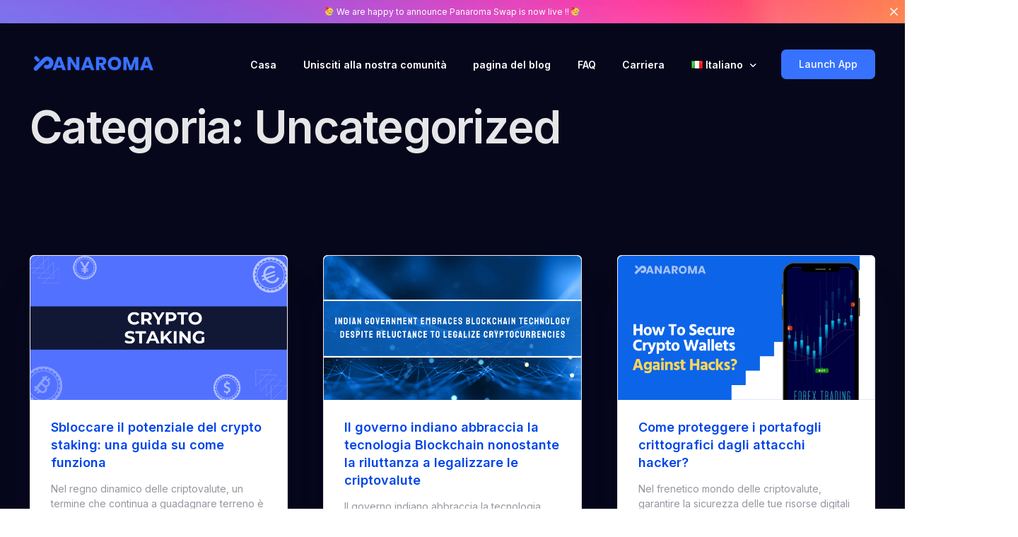

--- FILE ---
content_type: text/html; charset=UTF-8
request_url: https://panaroma.finance/category/uncategorized-it/
body_size: 19732
content:
<!doctype html>
<html lang="it-IT">
<head>
	<meta charset="UTF-8">
	<meta name="viewport" content="width=device-width, initial-scale=1">
	<link rel="profile" href="https://gmpg.org/xfn/11">

	<meta name='robots' content='index, follow, max-image-preview:large, max-snippet:-1, max-video-preview:-1' />

	<!-- This site is optimized with the Yoast SEO plugin v22.6 - https://yoast.com/wordpress/plugins/seo/ -->
	<title>Uncategorized Archives - Panaroma Finance</title>
	<link rel="canonical" href="https://panaroma.finance/category/uncategorized-it/" />
	<link rel="next" href="https://panaroma.finance/category/uncategorized-it/page/2/" />
	<meta property="og:locale" content="it_IT" />
	<meta property="og:locale:alternate" content="en_US" />
	<meta property="og:locale:alternate" content="af_ZA" />
	<meta property="og:locale:alternate" content="fr_FR" />
	<meta property="og:locale:alternate" content="de_DE" />
	<meta property="og:locale:alternate" content="ca_ES" />
	<meta property="og:locale:alternate" content="cs_CZ" />
	<meta property="og:locale:alternate" content="da_DK" />
	<meta property="og:locale:alternate" content="el_GR" />
	<meta property="og:locale:alternate" content="es_VE" />
	<meta property="og:locale:alternate" content="fi_FI" />
	<meta property="og:locale:alternate" content="hu_HU" />
	<meta property="og:locale:alternate" content="nl_NL" />
	<meta property="og:locale:alternate" content="nn_NO" />
	<meta property="og:locale:alternate" content="pl_PL" />
	<meta property="og:locale:alternate" content="pt_PT" />
	<meta property="og:locale:alternate" content="ro_RO" />
	<meta property="og:locale:alternate" content="ru_RU" />
	<meta property="og:locale:alternate" content="sv_SE" />
	<meta property="og:locale:alternate" content="tr_TR" />
	<meta property="og:locale:alternate" content="uk_UA" />
	<meta property="og:type" content="article" />
	<meta property="og:title" content="Uncategorized Archives - Panaroma Finance" />
	<meta property="og:url" content="https://panaroma.finance/category/uncategorized-it/" />
	<meta property="og:site_name" content="Panaroma Finance" />
	<meta name="twitter:card" content="summary_large_image" />
	<meta name="twitter:site" content="@panaromafinance" />
	<script type="application/ld+json" class="yoast-schema-graph">{"@context":"https://schema.org","@graph":[{"@type":"CollectionPage","@id":"https://panaroma.finance/category/uncategorized-it/","url":"https://panaroma.finance/category/uncategorized-it/","name":"Uncategorized Archives - Panaroma Finance","isPartOf":{"@id":"https://panaroma.finance/casa-borsa-swap-panaroma-italinio/#website"},"primaryImageOfPage":{"@id":"https://panaroma.finance/category/uncategorized-it/#primaryimage"},"image":{"@id":"https://panaroma.finance/category/uncategorized-it/#primaryimage"},"thumbnailUrl":"https://panaroma.finance/wp-content/uploads/2024/04/Purple-Modern-Gaming-Multipurpose-Youtube-Banner.png","breadcrumb":{"@id":"https://panaroma.finance/category/uncategorized-it/#breadcrumb"},"inLanguage":"it-IT"},{"@type":"ImageObject","inLanguage":"it-IT","@id":"https://panaroma.finance/category/uncategorized-it/#primaryimage","url":"https://panaroma.finance/wp-content/uploads/2024/04/Purple-Modern-Gaming-Multipurpose-Youtube-Banner.png","contentUrl":"https://panaroma.finance/wp-content/uploads/2024/04/Purple-Modern-Gaming-Multipurpose-Youtube-Banner.png","width":2560,"height":1440,"caption":"crypto staking"},{"@type":"BreadcrumbList","@id":"https://panaroma.finance/category/uncategorized-it/#breadcrumb","itemListElement":[{"@type":"ListItem","position":1,"name":"Home","item":"https://panaroma.finance/casa-borsa-swap-panaroma-italinio/"},{"@type":"ListItem","position":2,"name":"Uncategorized"}]},{"@type":"WebSite","@id":"https://panaroma.finance/casa-borsa-swap-panaroma-italinio/#website","url":"https://panaroma.finance/casa-borsa-swap-panaroma-italinio/","name":"Panaroma Finance","description":"Panaroma Finance Is Rethinking And Reinventing Investing In Cryptocurrency Through Its Ecosystem","potentialAction":[{"@type":"SearchAction","target":{"@type":"EntryPoint","urlTemplate":"https://panaroma.finance/casa-borsa-swap-panaroma-italinio/?s={search_term_string}"},"query-input":"required name=search_term_string"}],"inLanguage":"it-IT"}]}</script>
	<!-- / Yoast SEO plugin. -->


<link rel="alternate" href="https://panaroma.finance/category/uncategorized/" hreflang="en" />
<link rel="alternate" href="https://panaroma.finance/category/uncategorized-af/" hreflang="af" />
<link rel="alternate" href="https://panaroma.finance/category/uncategorized-fr/" hreflang="fr" />
<link rel="alternate" href="https://panaroma.finance/category/uncategorized-de/" hreflang="de" />
<link rel="alternate" href="https://panaroma.finance/category/uncategorized-ca/" hreflang="ca" />
<link rel="alternate" href="https://panaroma.finance/category/uncategorized-cs/" hreflang="cs" />
<link rel="alternate" href="https://panaroma.finance/category/uncategorized-da/" hreflang="da" />
<link rel="alternate" href="https://panaroma.finance/category/uncategorized-el/" hreflang="el" />
<link rel="alternate" href="https://panaroma.finance/category/uncategorized-es/" hreflang="es" />
<link rel="alternate" href="https://panaroma.finance/category/uncategorized-fi/" hreflang="fi" />
<link rel="alternate" href="https://panaroma.finance/category/uncategorized-hu/" hreflang="hu" />
<link rel="alternate" href="https://panaroma.finance/category/uncategorized-it/" hreflang="it" />
<link rel="alternate" href="https://panaroma.finance/category/uncategorized-nl/" hreflang="nl" />
<link rel="alternate" href="https://panaroma.finance/category/uncategorized-nn/" hreflang="nn" />
<link rel="alternate" href="https://panaroma.finance/category/uncategorized-pl/" hreflang="pl" />
<link rel="alternate" href="https://panaroma.finance/category/uncategorized-pt/" hreflang="pt" />
<link rel="alternate" href="https://panaroma.finance/category/uncategorized-ro/" hreflang="ro" />
<link rel="alternate" href="https://panaroma.finance/category/uncategorized-ru/" hreflang="ru" />
<link rel="alternate" href="https://panaroma.finance/category/uncategorized-sv/" hreflang="sv" />
<link rel="alternate" href="https://panaroma.finance/category/uncategorized-tr/" hreflang="tr" />
<link rel="alternate" href="https://panaroma.finance/category/uncategorized-uk/" hreflang="uk" />
<link rel='dns-prefetch' href='//www.googletagmanager.com' />
<link rel='dns-prefetch' href='//fonts.googleapis.com' />
<link rel="alternate" type="application/rss+xml" title="Panaroma Finance &raquo; Feed" href="https://panaroma.finance/it/feed/" />
<link rel="alternate" type="application/rss+xml" title="Panaroma Finance &raquo; Feed dei commenti" href="https://panaroma.finance/it/comments/feed/" />
<link rel="alternate" type="application/rss+xml" title="Panaroma Finance &raquo; Uncategorized Feed della categoria" href="https://panaroma.finance/category/uncategorized-it/feed/" />
<script>
window._wpemojiSettings = {"baseUrl":"https:\/\/s.w.org\/images\/core\/emoji\/15.0.3\/72x72\/","ext":".png","svgUrl":"https:\/\/s.w.org\/images\/core\/emoji\/15.0.3\/svg\/","svgExt":".svg","source":{"concatemoji":"https:\/\/panaroma.finance\/wp-includes\/js\/wp-emoji-release.min.js?ver=61994a06bee4e69b60abed7f898d93d5"}};
/*! This file is auto-generated */
!function(i,n){var o,s,e;function c(e){try{var t={supportTests:e,timestamp:(new Date).valueOf()};sessionStorage.setItem(o,JSON.stringify(t))}catch(e){}}function p(e,t,n){e.clearRect(0,0,e.canvas.width,e.canvas.height),e.fillText(t,0,0);var t=new Uint32Array(e.getImageData(0,0,e.canvas.width,e.canvas.height).data),r=(e.clearRect(0,0,e.canvas.width,e.canvas.height),e.fillText(n,0,0),new Uint32Array(e.getImageData(0,0,e.canvas.width,e.canvas.height).data));return t.every(function(e,t){return e===r[t]})}function u(e,t,n){switch(t){case"flag":return n(e,"\ud83c\udff3\ufe0f\u200d\u26a7\ufe0f","\ud83c\udff3\ufe0f\u200b\u26a7\ufe0f")?!1:!n(e,"\ud83c\uddfa\ud83c\uddf3","\ud83c\uddfa\u200b\ud83c\uddf3")&&!n(e,"\ud83c\udff4\udb40\udc67\udb40\udc62\udb40\udc65\udb40\udc6e\udb40\udc67\udb40\udc7f","\ud83c\udff4\u200b\udb40\udc67\u200b\udb40\udc62\u200b\udb40\udc65\u200b\udb40\udc6e\u200b\udb40\udc67\u200b\udb40\udc7f");case"emoji":return!n(e,"\ud83d\udc26\u200d\u2b1b","\ud83d\udc26\u200b\u2b1b")}return!1}function f(e,t,n){var r="undefined"!=typeof WorkerGlobalScope&&self instanceof WorkerGlobalScope?new OffscreenCanvas(300,150):i.createElement("canvas"),a=r.getContext("2d",{willReadFrequently:!0}),o=(a.textBaseline="top",a.font="600 32px Arial",{});return e.forEach(function(e){o[e]=t(a,e,n)}),o}function t(e){var t=i.createElement("script");t.src=e,t.defer=!0,i.head.appendChild(t)}"undefined"!=typeof Promise&&(o="wpEmojiSettingsSupports",s=["flag","emoji"],n.supports={everything:!0,everythingExceptFlag:!0},e=new Promise(function(e){i.addEventListener("DOMContentLoaded",e,{once:!0})}),new Promise(function(t){var n=function(){try{var e=JSON.parse(sessionStorage.getItem(o));if("object"==typeof e&&"number"==typeof e.timestamp&&(new Date).valueOf()<e.timestamp+604800&&"object"==typeof e.supportTests)return e.supportTests}catch(e){}return null}();if(!n){if("undefined"!=typeof Worker&&"undefined"!=typeof OffscreenCanvas&&"undefined"!=typeof URL&&URL.createObjectURL&&"undefined"!=typeof Blob)try{var e="postMessage("+f.toString()+"("+[JSON.stringify(s),u.toString(),p.toString()].join(",")+"));",r=new Blob([e],{type:"text/javascript"}),a=new Worker(URL.createObjectURL(r),{name:"wpTestEmojiSupports"});return void(a.onmessage=function(e){c(n=e.data),a.terminate(),t(n)})}catch(e){}c(n=f(s,u,p))}t(n)}).then(function(e){for(var t in e)n.supports[t]=e[t],n.supports.everything=n.supports.everything&&n.supports[t],"flag"!==t&&(n.supports.everythingExceptFlag=n.supports.everythingExceptFlag&&n.supports[t]);n.supports.everythingExceptFlag=n.supports.everythingExceptFlag&&!n.supports.flag,n.DOMReady=!1,n.readyCallback=function(){n.DOMReady=!0}}).then(function(){return e}).then(function(){var e;n.supports.everything||(n.readyCallback(),(e=n.source||{}).concatemoji?t(e.concatemoji):e.wpemoji&&e.twemoji&&(t(e.twemoji),t(e.wpemoji)))}))}((window,document),window._wpemojiSettings);
</script>
<link rel='stylesheet' id='bdt-uikit-css' href='https://panaroma.finance/wp-content/plugins/bdthemes-element-pack/assets/css/bdt-uikit.css?ver=3.17.11' media='all' />
<link rel='stylesheet' id='ep-helper-css' href='https://panaroma.finance/wp-content/plugins/bdthemes-element-pack/assets/css/ep-helper.css?ver=7.7.1' media='all' />
<style id='wp-emoji-styles-inline-css'>

	img.wp-smiley, img.emoji {
		display: inline !important;
		border: none !important;
		box-shadow: none !important;
		height: 1em !important;
		width: 1em !important;
		margin: 0 0.07em !important;
		vertical-align: -0.1em !important;
		background: none !important;
		padding: 0 !important;
	}
</style>
<link rel='stylesheet' id='wp-block-library-css' href='https://panaroma.finance/wp-includes/css/dist/block-library/style.min.css?ver=61994a06bee4e69b60abed7f898d93d5' media='all' />
<style id='classic-theme-styles-inline-css'>
/*! This file is auto-generated */
.wp-block-button__link{color:#fff;background-color:#32373c;border-radius:9999px;box-shadow:none;text-decoration:none;padding:calc(.667em + 2px) calc(1.333em + 2px);font-size:1.125em}.wp-block-file__button{background:#32373c;color:#fff;text-decoration:none}
</style>
<style id='global-styles-inline-css'>
body{--wp--preset--color--black: #000000;--wp--preset--color--cyan-bluish-gray: #abb8c3;--wp--preset--color--white: #ffffff;--wp--preset--color--pale-pink: #f78da7;--wp--preset--color--vivid-red: #cf2e2e;--wp--preset--color--luminous-vivid-orange: #ff6900;--wp--preset--color--luminous-vivid-amber: #fcb900;--wp--preset--color--light-green-cyan: #7bdcb5;--wp--preset--color--vivid-green-cyan: #00d084;--wp--preset--color--pale-cyan-blue: #8ed1fc;--wp--preset--color--vivid-cyan-blue: #0693e3;--wp--preset--color--vivid-purple: #9b51e0;--wp--preset--gradient--vivid-cyan-blue-to-vivid-purple: linear-gradient(135deg,rgba(6,147,227,1) 0%,rgb(155,81,224) 100%);--wp--preset--gradient--light-green-cyan-to-vivid-green-cyan: linear-gradient(135deg,rgb(122,220,180) 0%,rgb(0,208,130) 100%);--wp--preset--gradient--luminous-vivid-amber-to-luminous-vivid-orange: linear-gradient(135deg,rgba(252,185,0,1) 0%,rgba(255,105,0,1) 100%);--wp--preset--gradient--luminous-vivid-orange-to-vivid-red: linear-gradient(135deg,rgba(255,105,0,1) 0%,rgb(207,46,46) 100%);--wp--preset--gradient--very-light-gray-to-cyan-bluish-gray: linear-gradient(135deg,rgb(238,238,238) 0%,rgb(169,184,195) 100%);--wp--preset--gradient--cool-to-warm-spectrum: linear-gradient(135deg,rgb(74,234,220) 0%,rgb(151,120,209) 20%,rgb(207,42,186) 40%,rgb(238,44,130) 60%,rgb(251,105,98) 80%,rgb(254,248,76) 100%);--wp--preset--gradient--blush-light-purple: linear-gradient(135deg,rgb(255,206,236) 0%,rgb(152,150,240) 100%);--wp--preset--gradient--blush-bordeaux: linear-gradient(135deg,rgb(254,205,165) 0%,rgb(254,45,45) 50%,rgb(107,0,62) 100%);--wp--preset--gradient--luminous-dusk: linear-gradient(135deg,rgb(255,203,112) 0%,rgb(199,81,192) 50%,rgb(65,88,208) 100%);--wp--preset--gradient--pale-ocean: linear-gradient(135deg,rgb(255,245,203) 0%,rgb(182,227,212) 50%,rgb(51,167,181) 100%);--wp--preset--gradient--electric-grass: linear-gradient(135deg,rgb(202,248,128) 0%,rgb(113,206,126) 100%);--wp--preset--gradient--midnight: linear-gradient(135deg,rgb(2,3,129) 0%,rgb(40,116,252) 100%);--wp--preset--font-size--small: 13px;--wp--preset--font-size--medium: 20px;--wp--preset--font-size--large: 36px;--wp--preset--font-size--x-large: 42px;--wp--preset--spacing--20: 0.44rem;--wp--preset--spacing--30: 0.67rem;--wp--preset--spacing--40: 1rem;--wp--preset--spacing--50: 1.5rem;--wp--preset--spacing--60: 2.25rem;--wp--preset--spacing--70: 3.38rem;--wp--preset--spacing--80: 5.06rem;--wp--preset--shadow--natural: 6px 6px 9px rgba(0, 0, 0, 0.2);--wp--preset--shadow--deep: 12px 12px 50px rgba(0, 0, 0, 0.4);--wp--preset--shadow--sharp: 6px 6px 0px rgba(0, 0, 0, 0.2);--wp--preset--shadow--outlined: 6px 6px 0px -3px rgba(255, 255, 255, 1), 6px 6px rgba(0, 0, 0, 1);--wp--preset--shadow--crisp: 6px 6px 0px rgba(0, 0, 0, 1);}:where(.is-layout-flex){gap: 0.5em;}:where(.is-layout-grid){gap: 0.5em;}body .is-layout-flex{display: flex;}body .is-layout-flex{flex-wrap: wrap;align-items: center;}body .is-layout-flex > *{margin: 0;}body .is-layout-grid{display: grid;}body .is-layout-grid > *{margin: 0;}:where(.wp-block-columns.is-layout-flex){gap: 2em;}:where(.wp-block-columns.is-layout-grid){gap: 2em;}:where(.wp-block-post-template.is-layout-flex){gap: 1.25em;}:where(.wp-block-post-template.is-layout-grid){gap: 1.25em;}.has-black-color{color: var(--wp--preset--color--black) !important;}.has-cyan-bluish-gray-color{color: var(--wp--preset--color--cyan-bluish-gray) !important;}.has-white-color{color: var(--wp--preset--color--white) !important;}.has-pale-pink-color{color: var(--wp--preset--color--pale-pink) !important;}.has-vivid-red-color{color: var(--wp--preset--color--vivid-red) !important;}.has-luminous-vivid-orange-color{color: var(--wp--preset--color--luminous-vivid-orange) !important;}.has-luminous-vivid-amber-color{color: var(--wp--preset--color--luminous-vivid-amber) !important;}.has-light-green-cyan-color{color: var(--wp--preset--color--light-green-cyan) !important;}.has-vivid-green-cyan-color{color: var(--wp--preset--color--vivid-green-cyan) !important;}.has-pale-cyan-blue-color{color: var(--wp--preset--color--pale-cyan-blue) !important;}.has-vivid-cyan-blue-color{color: var(--wp--preset--color--vivid-cyan-blue) !important;}.has-vivid-purple-color{color: var(--wp--preset--color--vivid-purple) !important;}.has-black-background-color{background-color: var(--wp--preset--color--black) !important;}.has-cyan-bluish-gray-background-color{background-color: var(--wp--preset--color--cyan-bluish-gray) !important;}.has-white-background-color{background-color: var(--wp--preset--color--white) !important;}.has-pale-pink-background-color{background-color: var(--wp--preset--color--pale-pink) !important;}.has-vivid-red-background-color{background-color: var(--wp--preset--color--vivid-red) !important;}.has-luminous-vivid-orange-background-color{background-color: var(--wp--preset--color--luminous-vivid-orange) !important;}.has-luminous-vivid-amber-background-color{background-color: var(--wp--preset--color--luminous-vivid-amber) !important;}.has-light-green-cyan-background-color{background-color: var(--wp--preset--color--light-green-cyan) !important;}.has-vivid-green-cyan-background-color{background-color: var(--wp--preset--color--vivid-green-cyan) !important;}.has-pale-cyan-blue-background-color{background-color: var(--wp--preset--color--pale-cyan-blue) !important;}.has-vivid-cyan-blue-background-color{background-color: var(--wp--preset--color--vivid-cyan-blue) !important;}.has-vivid-purple-background-color{background-color: var(--wp--preset--color--vivid-purple) !important;}.has-black-border-color{border-color: var(--wp--preset--color--black) !important;}.has-cyan-bluish-gray-border-color{border-color: var(--wp--preset--color--cyan-bluish-gray) !important;}.has-white-border-color{border-color: var(--wp--preset--color--white) !important;}.has-pale-pink-border-color{border-color: var(--wp--preset--color--pale-pink) !important;}.has-vivid-red-border-color{border-color: var(--wp--preset--color--vivid-red) !important;}.has-luminous-vivid-orange-border-color{border-color: var(--wp--preset--color--luminous-vivid-orange) !important;}.has-luminous-vivid-amber-border-color{border-color: var(--wp--preset--color--luminous-vivid-amber) !important;}.has-light-green-cyan-border-color{border-color: var(--wp--preset--color--light-green-cyan) !important;}.has-vivid-green-cyan-border-color{border-color: var(--wp--preset--color--vivid-green-cyan) !important;}.has-pale-cyan-blue-border-color{border-color: var(--wp--preset--color--pale-cyan-blue) !important;}.has-vivid-cyan-blue-border-color{border-color: var(--wp--preset--color--vivid-cyan-blue) !important;}.has-vivid-purple-border-color{border-color: var(--wp--preset--color--vivid-purple) !important;}.has-vivid-cyan-blue-to-vivid-purple-gradient-background{background: var(--wp--preset--gradient--vivid-cyan-blue-to-vivid-purple) !important;}.has-light-green-cyan-to-vivid-green-cyan-gradient-background{background: var(--wp--preset--gradient--light-green-cyan-to-vivid-green-cyan) !important;}.has-luminous-vivid-amber-to-luminous-vivid-orange-gradient-background{background: var(--wp--preset--gradient--luminous-vivid-amber-to-luminous-vivid-orange) !important;}.has-luminous-vivid-orange-to-vivid-red-gradient-background{background: var(--wp--preset--gradient--luminous-vivid-orange-to-vivid-red) !important;}.has-very-light-gray-to-cyan-bluish-gray-gradient-background{background: var(--wp--preset--gradient--very-light-gray-to-cyan-bluish-gray) !important;}.has-cool-to-warm-spectrum-gradient-background{background: var(--wp--preset--gradient--cool-to-warm-spectrum) !important;}.has-blush-light-purple-gradient-background{background: var(--wp--preset--gradient--blush-light-purple) !important;}.has-blush-bordeaux-gradient-background{background: var(--wp--preset--gradient--blush-bordeaux) !important;}.has-luminous-dusk-gradient-background{background: var(--wp--preset--gradient--luminous-dusk) !important;}.has-pale-ocean-gradient-background{background: var(--wp--preset--gradient--pale-ocean) !important;}.has-electric-grass-gradient-background{background: var(--wp--preset--gradient--electric-grass) !important;}.has-midnight-gradient-background{background: var(--wp--preset--gradient--midnight) !important;}.has-small-font-size{font-size: var(--wp--preset--font-size--small) !important;}.has-medium-font-size{font-size: var(--wp--preset--font-size--medium) !important;}.has-large-font-size{font-size: var(--wp--preset--font-size--large) !important;}.has-x-large-font-size{font-size: var(--wp--preset--font-size--x-large) !important;}
.wp-block-navigation a:where(:not(.wp-element-button)){color: inherit;}
:where(.wp-block-post-template.is-layout-flex){gap: 1.25em;}:where(.wp-block-post-template.is-layout-grid){gap: 1.25em;}
:where(.wp-block-columns.is-layout-flex){gap: 2em;}:where(.wp-block-columns.is-layout-grid){gap: 2em;}
.wp-block-pullquote{font-size: 1.5em;line-height: 1.6;}
</style>
<link rel='stylesheet' id='contact-form-7-css' href='https://panaroma.finance/wp-content/plugins/contact-form-7/includes/css/styles.css?ver=5.9.3' media='all' />
<link rel='stylesheet' id='child-style-css' href='https://panaroma.finance/wp-content/themes/level-wp-child/style.css?ver=61994a06bee4e69b60abed7f898d93d5' media='all' />
<link rel='stylesheet' id='elementor-frontend-css' href='https://panaroma.finance/wp-content/plugins/elementor/assets/css/frontend-lite.min.css?ver=3.21.4' media='all' />
<link rel='stylesheet' id='uicore_global-css' href='https://panaroma.finance/wp-content/uploads/uicore-global.css?ver=8871' media='all' />
<link rel='stylesheet' id='uicore_blog_grid_fonts-css' href='//fonts.googleapis.com/css?family=Inter%3A600%7CInter%3Anormal%7C&#038;ver=6.5.7' media='all' />
<link rel='stylesheet' id='uicore-blog-st-css' href='https://panaroma.finance/wp-content/uploads/uicore-blog.css?ver=8871' media='all' />
<link rel='stylesheet' id='google-fonts-1-css' href='https://fonts.googleapis.com/css?family=Inter%3A100%2C100italic%2C200%2C200italic%2C300%2C300italic%2C400%2C400italic%2C500%2C500italic%2C600%2C600italic%2C700%2C700italic%2C800%2C800italic%2C900%2C900italic&#038;display=auto&#038;ver=6.5.7' media='all' />
<link rel="preconnect" href="https://fonts.gstatic.com/" crossorigin><script src="https://panaroma.finance/wp-includes/js/jquery/jquery.min.js?ver=3.7.1" id="jquery-core-js"></script>
<script src="https://panaroma.finance/wp-includes/js/jquery/jquery-migrate.min.js?ver=3.4.1" id="jquery-migrate-js"></script>
<script src="https://panaroma.finance/wp-content/plugins/chart-for-elementor/assets/js/chart.plugin.js?ver=1.0" id="chart-plugin-js"></script>

<!-- Google tag (gtag.js) snippet added by Site Kit -->

<!-- Google Analytics snippet added by Site Kit -->
<script src="https://www.googletagmanager.com/gtag/js?id=G-HN3WT55GSV" id="google_gtagjs-js" async></script>
<script id="google_gtagjs-js-after">
window.dataLayer = window.dataLayer || [];function gtag(){dataLayer.push(arguments);}
gtag("set","linker",{"domains":["panaroma.finance"]});
gtag("js", new Date());
gtag("set", "developer_id.dZTNiMT", true);
gtag("config", "G-HN3WT55GSV");
</script>

<!-- End Google tag (gtag.js) snippet added by Site Kit -->
<link rel="https://api.w.org/" href="https://panaroma.finance/wp-json/" /><link rel="alternate" type="application/json" href="https://panaroma.finance/wp-json/wp/v2/categories/154" /><meta name="generator" content="Site Kit by Google 1.125.0" /><meta name="generator" content="Elementor 3.21.4; features: e_optimized_assets_loading, e_optimized_css_loading, additional_custom_breakpoints; settings: css_print_method-external, google_font-enabled, font_display-auto">

<!-- Meta Pixel Code -->
<script type='text/javascript'>
!function(f,b,e,v,n,t,s){if(f.fbq)return;n=f.fbq=function(){n.callMethod?
n.callMethod.apply(n,arguments):n.queue.push(arguments)};if(!f._fbq)f._fbq=n;
n.push=n;n.loaded=!0;n.version='2.0';n.queue=[];t=b.createElement(e);t.async=!0;
t.src=v;s=b.getElementsByTagName(e)[0];s.parentNode.insertBefore(t,s)}(window,
document,'script','https://connect.facebook.net/en_US/fbevents.js?v=next');
</script>
<!-- End Meta Pixel Code -->

      <script type='text/javascript'>
        var url = window.location.origin + '?ob=open-bridge';
        fbq('set', 'openbridge', '401923345321072', url);
      </script>
    <script type='text/javascript'>fbq('init', '401923345321072', {}, {
    "agent": "wordpress-6.5.7-3.0.16"
})</script><script type='text/javascript'>
    fbq('track', 'PageView', []);
  </script>
<!-- Meta Pixel Code -->
<noscript>
<img height="1" width="1" style="display:none" alt="fbpx"
src="https://www.facebook.com/tr?id=401923345321072&ev=PageView&noscript=1" />
</noscript>
<!-- End Meta Pixel Code -->
<meta name="theme-color" content="#FFFFFF" />
        <link rel="shortcut icon" href="https://panaroma.finance/wp-content/uploads/2022/04/favicon.png" >
		<link rel="icon" href="https://panaroma.finance/wp-content/uploads/2022/04/favicon.png" >
		<link rel="apple-touch-icon" sizes="152x152" href="https://panaroma.finance/wp-content/uploads/2022/04/favicon.png">
		<link rel="apple-touch-icon" sizes="120x120" href="https://panaroma.finance/wp-content/uploads/2022/04/favicon.png">
		<link rel="apple-touch-icon" sizes="76x76" href="https://panaroma.finance/wp-content/uploads/2022/04/favicon.png">
        <link rel="apple-touch-icon" href="https://panaroma.finance/wp-content/uploads/2022/04/favicon.png">
        
</head>

<body data-rsssl=1 class="archive category category-uncategorized-it category-154 wp-embed-responsive ui-a-dsmm-slide  uicore-sticky-tb uicore-menu-focus uicore-blog elementor-default elementor-kit-10">
		<div class="uicore-animation-bg"></div><!-- Custom HTML - Page Options --><!-- 1.1 uicore_before_body_content -->	<div class="uicore-body-content">
		<!-- 1.2 uicore_before_page_content -->		<div id="uicore-page">
		        <div class="uicore uicore-top-bar elementor-section elementor-section-boxed "
                        style="display:none;"
                        >
            <div class="uicore elementor-container">

                <div class="ui-tb-col-1 uicore-animate">
                <p style="text-align: center" data-mce-style="text-align: center;"><img data-mce-resize="false" data-mce-placeholder="1" data-wp-emoji="1" class="emoji" alt="🥳" src="https://s.w.org/images/core/emoji/14.0.0/svg/1f973.svg" data-mce-src="https://s.w.org/images/core/emoji/14.0.0/svg/1f973.svg"> We are happy to announce Panaroma Swap is now live !! <img data-mce-resize="false" data-mce-placeholder="1" data-wp-emoji="1" class="emoji" alt="🥳" src="https://s.w.org/images/core/emoji/14.0.0/svg/1f973.svg" data-mce-src="https://s.w.org/images/core/emoji/14.0.0/svg/1f973.svg"></p>                </div>

                            </div>
            <a id="ui-banner-dismiss" class="uicore-animate uicore-i-close"></a>        </div>
                <script>
            if(!localStorage.getItem('uicore_tb') || localStorage.getItem('uicore_tb') != 'ak2al8gol'){
                document.querySelector('.uicore-top-bar').style.display = 'block';
            }
        </script>
        
        <div data-uils="header" data-uils-title="Header" id="wrapper-navbar" itemscope itemtype="http://schema.org/WebSite" class="uicore uicore-navbar elementor-section elementor-section-boxed uicore-h-classic uicore-sticky ui-smart-sticky uicore-shrink uicore-transparent "><div class="uicore-header-wrapper">
            <nav class="uicore elementor-container">
            		 <div class="uicore-branding " data-uils="header-branding" data-uils-title="Site Logo">
                
			<a href="https://panaroma.finance/casa-borsa-swap-panaroma-italinio/" rel="home">
                <img class="uicore uicore-logo uicore-main" src="https://panaroma.finance/wp-content/uploads/2022/03/panaroma-website-logo.png" alt="Panaroma Finance"/>
				<img class="uicore uicore-logo uicore-second" src="https://panaroma.finance/wp-content/uploads/2022/03/panaroma-website-logo.png" alt="Panaroma Finance" />
				<img class="uicore uicore-logo uicore-mobile-main" src="https://panaroma.finance/wp-content/uploads/2022/03/panaroma-website-logo.png" alt="Panaroma Finance" />
				<img class="uicore uicore-logo uicore-mobile-second" src="https://panaroma.finance/wp-content/uploads/2022/03/panaroma-website-logo.png" alt="Panaroma Finance" />
			</a>

		        </div>
		        <div class='uicore-nav-menu'>
            <div class="uicore-menu-container uicore-nav"><ul data-uils="header-menu" data-uils-title="Navigation Menu" class="uicore-menu"><li class="menu-item menu-item-type-post_type menu-item-object-page menu-item-home menu-item-6172"><a href="https://panaroma.finance/casa-borsa-swap-panaroma-italinio/"><span class="ui-menu-item-wrapper">Casa</span></a></li>
<li class="menu-item menu-item-type-post_type menu-item-object-page menu-item-6176"><a href="https://panaroma.finance/unisciti-alla-nostra-comunita-italian/"><span class="ui-menu-item-wrapper">Unisciti alla nostra comunità</span></a></li>
<li class="menu-item menu-item-type-post_type menu-item-object-page current_page_parent menu-item-6177"><a href="https://panaroma.finance/pagina-del-blog/"><span class="ui-menu-item-wrapper">pagina del blog</span></a></li>
<li class="menu-item menu-item-type-custom menu-item-object-custom menu-item-6178"><a href="#"><span class="ui-menu-item-wrapper">FAQ</span></a></li>
<li class="menu-item menu-item-type-custom menu-item-object-custom menu-item-6179"><a href="#"><span class="ui-menu-item-wrapper">Carriera</span></a></li>
<li class="pll-parent-menu-item menu-item menu-item-type-custom menu-item-object-custom current-menu-parent menu-item-has-children menu-item-6180"><a href="#pll_switcher"><span class="ui-menu-item-wrapper"><img src="[data-uri]" alt="" width="16" height="11" style="width: 16px; height: 11px;" /><span style="margin-left:0.3em;">Italiano</span></span></a>
<ul class="sub-menu">
	<li class="lang-item lang-item-47 lang-item-en lang-item-first menu-item menu-item-type-custom menu-item-object-custom menu-item-6180-en"><a href="https://panaroma.finance/category/uncategorized/" hreflang="en-US" lang="en-US"><span class="ui-menu-item-wrapper"><img src="[data-uri]" alt="" width="16" height="11" style="width: 16px; height: 11px;" /><span style="margin-left:0.3em;">English</span></span></a></li>
	<li class="lang-item lang-item-50 lang-item-af menu-item menu-item-type-custom menu-item-object-custom menu-item-6180-af"><a href="https://panaroma.finance/category/uncategorized-af/" hreflang="af" lang="af"><span class="ui-menu-item-wrapper"><img loading="lazy" src="[data-uri]" alt="" width="16" height="11" style="width: 16px; height: 11px;" /><span style="margin-left:0.3em;">Afrikaans</span></span></a></li>
	<li class="lang-item lang-item-98 lang-item-fr menu-item menu-item-type-custom menu-item-object-custom menu-item-6180-fr"><a href="https://panaroma.finance/category/uncategorized-fr/" hreflang="fr-FR" lang="fr-FR"><span class="ui-menu-item-wrapper"><img loading="lazy" src="[data-uri]" alt="" width="16" height="11" style="width: 16px; height: 11px;" /><span style="margin-left:0.3em;">Français</span></span></a></li>
	<li class="lang-item lang-item-111 lang-item-de menu-item menu-item-type-custom menu-item-object-custom menu-item-6180-de"><a href="https://panaroma.finance/category/uncategorized-de/" hreflang="de-DE" lang="de-DE"><span class="ui-menu-item-wrapper"><img loading="lazy" src="[data-uri]" alt="" width="16" height="11" style="width: 16px; height: 11px;" /><span style="margin-left:0.3em;">Deutsch</span></span></a></li>
	<li class="lang-item lang-item-117 lang-item-ca menu-item menu-item-type-custom menu-item-object-custom menu-item-6180-ca"><a href="https://panaroma.finance/category/uncategorized-ca/" hreflang="ca" lang="ca"><span class="ui-menu-item-wrapper"><img loading="lazy" src="[data-uri]" alt="" width="16" height="11" style="width: 16px; height: 11px;" /><span style="margin-left:0.3em;">Català</span></span></a></li>
	<li class="lang-item lang-item-122 lang-item-cs menu-item menu-item-type-custom menu-item-object-custom menu-item-6180-cs"><a href="https://panaroma.finance/category/uncategorized-cs/" hreflang="cs-CZ" lang="cs-CZ"><span class="ui-menu-item-wrapper"><img loading="lazy" src="[data-uri]" alt="" width="16" height="11" style="width: 16px; height: 11px;" /><span style="margin-left:0.3em;">Čeština</span></span></a></li>
	<li class="lang-item lang-item-127 lang-item-da menu-item menu-item-type-custom menu-item-object-custom menu-item-6180-da"><a href="https://panaroma.finance/category/uncategorized-da/" hreflang="da-DK" lang="da-DK"><span class="ui-menu-item-wrapper"><img loading="lazy" src="[data-uri]" alt="" width="16" height="11" style="width: 16px; height: 11px;" /><span style="margin-left:0.3em;">Dansk</span></span></a></li>
	<li class="lang-item lang-item-132 lang-item-el menu-item menu-item-type-custom menu-item-object-custom menu-item-6180-el"><a href="https://panaroma.finance/category/uncategorized-el/" hreflang="el" lang="el"><span class="ui-menu-item-wrapper"><img loading="lazy" src="[data-uri]" alt="" width="16" height="11" style="width: 16px; height: 11px;" /><span style="margin-left:0.3em;">Ελληνικά</span></span></a></li>
	<li class="lang-item lang-item-137 lang-item-es menu-item menu-item-type-custom menu-item-object-custom menu-item-6180-es"><a href="https://panaroma.finance/category/uncategorized-es/" hreflang="es-VE" lang="es-VE"><span class="ui-menu-item-wrapper"><img loading="lazy" src="[data-uri]" alt="" width="16" height="11" style="width: 16px; height: 11px;" /><span style="margin-left:0.3em;">Español</span></span></a></li>
	<li class="lang-item lang-item-142 lang-item-fi menu-item menu-item-type-custom menu-item-object-custom menu-item-6180-fi"><a href="https://panaroma.finance/category/uncategorized-fi/" hreflang="fi" lang="fi"><span class="ui-menu-item-wrapper"><img loading="lazy" src="[data-uri]" alt="" width="16" height="11" style="width: 16px; height: 11px;" /><span style="margin-left:0.3em;">Suomi</span></span></a></li>
	<li class="lang-item lang-item-147 lang-item-hu menu-item menu-item-type-custom menu-item-object-custom menu-item-6180-hu"><a href="https://panaroma.finance/category/uncategorized-hu/" hreflang="hu-HU" lang="hu-HU"><span class="ui-menu-item-wrapper"><img loading="lazy" src="[data-uri]" alt="" width="16" height="11" style="width: 16px; height: 11px;" /><span style="margin-left:0.3em;">Magyar</span></span></a></li>
	<li class="lang-item lang-item-152 lang-item-it current-lang menu-item menu-item-type-custom menu-item-object-custom menu-item-6180-it"><a href="https://panaroma.finance/category/uncategorized-it/" hreflang="it-IT" lang="it-IT"><span class="ui-menu-item-wrapper"><img src="[data-uri]" alt="" width="16" height="11" style="width: 16px; height: 11px;" /><span style="margin-left:0.3em;">Italiano</span></span></a></li>
	<li class="lang-item lang-item-157 lang-item-nl menu-item menu-item-type-custom menu-item-object-custom menu-item-6180-nl"><a href="https://panaroma.finance/category/uncategorized-nl/" hreflang="nl-NL" lang="nl-NL"><span class="ui-menu-item-wrapper"><img loading="lazy" src="[data-uri]" alt="" width="16" height="11" style="width: 16px; height: 11px;" /><span style="margin-left:0.3em;">Nederlands</span></span></a></li>
	<li class="lang-item lang-item-162 lang-item-nn menu-item menu-item-type-custom menu-item-object-custom menu-item-6180-nn"><a href="https://panaroma.finance/category/uncategorized-nn/" hreflang="nn-NO" lang="nn-NO"><span class="ui-menu-item-wrapper"><img loading="lazy" src="[data-uri]" alt="" width="16" height="11" style="width: 16px; height: 11px;" /><span style="margin-left:0.3em;">Norsk Nynorsk</span></span></a></li>
	<li class="lang-item lang-item-167 lang-item-pl menu-item menu-item-type-custom menu-item-object-custom menu-item-6180-pl"><a href="https://panaroma.finance/category/uncategorized-pl/" hreflang="pl-PL" lang="pl-PL"><span class="ui-menu-item-wrapper"><img loading="lazy" src="[data-uri]" alt="" width="16" height="11" style="width: 16px; height: 11px;" /><span style="margin-left:0.3em;">Polski</span></span></a></li>
	<li class="lang-item lang-item-172 lang-item-pt menu-item menu-item-type-custom menu-item-object-custom menu-item-6180-pt"><a href="https://panaroma.finance/category/uncategorized-pt/" hreflang="pt-PT" lang="pt-PT"><span class="ui-menu-item-wrapper"><img loading="lazy" src="[data-uri]" alt="" width="16" height="11" style="width: 16px; height: 11px;" /><span style="margin-left:0.3em;">Português</span></span></a></li>
	<li class="lang-item lang-item-177 lang-item-ro menu-item menu-item-type-custom menu-item-object-custom menu-item-6180-ro"><a href="https://panaroma.finance/category/uncategorized-ro/" hreflang="ro-RO" lang="ro-RO"><span class="ui-menu-item-wrapper"><img loading="lazy" src="[data-uri]" alt="" width="16" height="11" style="width: 16px; height: 11px;" /><span style="margin-left:0.3em;">Română</span></span></a></li>
	<li class="lang-item lang-item-182 lang-item-ru menu-item menu-item-type-custom menu-item-object-custom menu-item-6180-ru"><a href="https://panaroma.finance/category/uncategorized-ru/" hreflang="ru-RU" lang="ru-RU"><span class="ui-menu-item-wrapper"><img loading="lazy" src="[data-uri]" alt="" width="16" height="11" style="width: 16px; height: 11px;" /><span style="margin-left:0.3em;">Русский</span></span></a></li>
	<li class="lang-item lang-item-187 lang-item-sv menu-item menu-item-type-custom menu-item-object-custom menu-item-6180-sv"><a href="https://panaroma.finance/category/uncategorized-sv/" hreflang="sv-SE" lang="sv-SE"><span class="ui-menu-item-wrapper"><img loading="lazy" src="[data-uri]" alt="" width="16" height="11" style="width: 16px; height: 11px;" /><span style="margin-left:0.3em;">Svenska</span></span></a></li>
	<li class="lang-item lang-item-192 lang-item-tr menu-item menu-item-type-custom menu-item-object-custom menu-item-6180-tr"><a href="https://panaroma.finance/category/uncategorized-tr/" hreflang="tr-TR" lang="tr-TR"><span class="ui-menu-item-wrapper"><img loading="lazy" src="[data-uri]" alt="" width="16" height="11" style="width: 16px; height: 11px;" /><span style="margin-left:0.3em;">Türkçe</span></span></a></li>
	<li class="lang-item lang-item-197 lang-item-uk menu-item menu-item-type-custom menu-item-object-custom menu-item-6180-uk"><a href="https://panaroma.finance/category/uncategorized-uk/" hreflang="uk" lang="uk"><span class="ui-menu-item-wrapper"><img loading="lazy" src="[data-uri]" alt="" width="16" height="11" style="width: 16px; height: 11px;" /><span style="margin-left:0.3em;">Українська</span></span></a></li>
</ul>
</li>
</ul></div><div class="uicore uicore-extra" data-uils="header_extra" data-uils-title="Header Extras">            <div class="uicore-custom-area ">
                            </div>
                    <div class="uicore-cta-wrapper">
				<a href="http://swap.panaroma.finance"
					target="_blank"
					class="uicore-btn ">
                    <span class="elementor-button-text">
						Launch App                    </span>
				</a>
            </div>
        </div>        </div>
		<div class="uicore-mobile-head-right">            <div class="uicore-cta-wrapper">
				<a href="http://swap.panaroma.finance"
					target="_blank"
					class="uicore-btn ">
                    <span class="elementor-button-text">
						Launch App                    </span>
				</a>
            </div>
                    <button type="button" class="uicore-toggle uicore-ham" aria-label="mobile-menu">
                <span class="bars">
                    <span class="bar"></span>
                    <span class="bar"></span>
                    <span class="bar"></span>
                </span>
            </button>
        </div>            </nav>

            </div>
                    </div><!-- #wrapper-navbar end -->
                    <script>
                if (document.querySelector('.uicore-navbar.uicore-sticky')) {
                    document.querySelector('.uicore-navbar.uicore-sticky').style.top = document.querySelector('.uicore-top-bar').offsetHeight+'px';
                }
            </script>
            <!-- 1.3 uicore_page -->			<div id="content" class="uicore-content">

			                <header class="uicore uicore-page-title elementor-section elementor-section-boxed" >

                                            <div class="uicore-overlay"></div>
                                        <div class="uicore elementor-container">

                        
                            <h1 class="uicore-title uicore-animate h1">
                                Categoria: <span>Uncategorized</span>                            </h1>
                                            </div>

                </header>
<!-- 1.4 uicore_before_content -->
<div id="primary" class="content-area">

	        <main id="main" class="site-main elementor-section elementor-section-boxed uicore">
        <div class="uicore elementor-container uicore-content-wrapper uicore-blog-animation">
            <div class="uicore-archive uicore-post-content">
                <div class="uicore-grid-container uicore-blog-grid uicore-grid-row uicore-masonry uicore-landscape-ratio uicore-large-space animate-3 ui-st-boxed-creative " data-grid="masonryb" data-col="3" data-space="50">
            <div class="uicore-grid-item uicore-col-md-6 uicore-col-lg-4  uicore-zoom uicore-animate post-15455 post type-post status-publish format-standard has-post-thumbnail hentry category-uncategorized-it" >
                <article class="uicore-post">
                    <div class="uicore-post-wrapper">

                        <a href="https://panaroma.finance/sbloccare-il-potenziale-del-crypto-staking-una-guida-su-come-funziona/" title=" View Post: Sbloccare il potenziale del crypto staking: una guida su come funziona" >  <div class="uicore-blog-img-container uicore-zoom-wrapper">
                                            <img class="uicore-cover-img" src="https://panaroma.finance/wp-content/uploads/2024/04/Purple-Modern-Gaming-Multipurpose-Youtube-Banner.png" srcset="https://panaroma.finance/wp-content/uploads/2024/04/Purple-Modern-Gaming-Multipurpose-Youtube-Banner-650x366.png 650w, https://panaroma.finance/wp-content/uploads/2024/04/Purple-Modern-Gaming-Multipurpose-Youtube-Banner-300x169.png 300w, https://panaroma.finance/wp-content/uploads/2024/04/Purple-Modern-Gaming-Multipurpose-Youtube-Banner-1024x576.png 1024w, https://panaroma.finance/wp-content/uploads/2024/04/Purple-Modern-Gaming-Multipurpose-Youtube-Banner-768x432.png 768w, https://panaroma.finance/wp-content/uploads/2024/04/Purple-Modern-Gaming-Multipurpose-Youtube-Banner-1536x864.png 1536w, https://panaroma.finance/wp-content/uploads/2024/04/Purple-Modern-Gaming-Multipurpose-Youtube-Banner-2048x1152.png 2048w"
                        sizes="(max-width: 650px) 100vw, 650px" alt="Sbloccare il potenziale del crypto staking: una guida su come funziona"/>
                                        </div></a>
                        <div class="uicore-post-info">
                            <div class="uicore-post-info-wrapper">
                                                                <div class="uicore-post-category uicore-body">
                                    <a href="https://panaroma.finance/category/uncategorized-it/" title="View Uncategorized posts">Uncategorized</a>                                </div>
                              <a href="https://panaroma.finance/sbloccare-il-potenziale-del-crypto-staking-una-guida-su-come-funziona/" title="View Post: Sbloccare il potenziale del crypto staking: una guida su come funziona ">                              <h4 class="uicore-post-title"><span>Sbloccare il potenziale del crypto staking: una guida su come funziona</span></h4>
                              </a><p>Nel regno dinamico delle criptovalute, un termine che continua a guadagnare terreno è “crypto staking”. Questo concetto innovativo sta rimodellando il panorama [&hellip;]</p><div class="uicore-post-footer uicore-body"><span>Aprile 25, 2024</span><span class="uicore-meta-separator"></span><span>2 min read</span></div>                            </div>
                        </div>

                    </div>
                </article>
            </div>
        
            <div class="uicore-grid-item uicore-col-md-6 uicore-col-lg-4  uicore-zoom uicore-animate post-15280 post type-post status-publish format-standard has-post-thumbnail hentry category-uncategorized-it" >
                <article class="uicore-post">
                    <div class="uicore-post-wrapper">

                        <a href="https://panaroma.finance/il-governo-indiano-abbraccia-la-tecnologia-blockchain-nonostante-la-riluttanza-a-legalizzare-le-criptovalute/" title=" View Post: Il governo indiano abbraccia la tecnologia Blockchain nonostante la riluttanza a legalizzare le criptovalute" >  <div class="uicore-blog-img-container uicore-zoom-wrapper">
                                            <img class="uicore-cover-img" src="https://panaroma.finance/wp-content/uploads/2024/03/Black-and-Yellow-Crypto-Finance-YouTube-Thumbnail.png" srcset="https://panaroma.finance/wp-content/uploads/2024/03/Black-and-Yellow-Crypto-Finance-YouTube-Thumbnail-650x366.png 650w, https://panaroma.finance/wp-content/uploads/2024/03/Black-and-Yellow-Crypto-Finance-YouTube-Thumbnail-300x169.png 300w, https://panaroma.finance/wp-content/uploads/2024/03/Black-and-Yellow-Crypto-Finance-YouTube-Thumbnail-1024x576.png 1024w, https://panaroma.finance/wp-content/uploads/2024/03/Black-and-Yellow-Crypto-Finance-YouTube-Thumbnail-768x432.png 768w, https://panaroma.finance/wp-content/uploads/2024/03/Black-and-Yellow-Crypto-Finance-YouTube-Thumbnail-1536x864.png 1536w, https://panaroma.finance/wp-content/uploads/2024/03/Black-and-Yellow-Crypto-Finance-YouTube-Thumbnail-2048x1152.png 2048w"
                        sizes="(max-width: 650px) 100vw, 650px" alt="Il governo indiano abbraccia la tecnologia Blockchain nonostante la riluttanza a legalizzare le criptovalute"/>
                                        </div></a>
                        <div class="uicore-post-info">
                            <div class="uicore-post-info-wrapper">
                                                                <div class="uicore-post-category uicore-body">
                                    <a href="https://panaroma.finance/category/uncategorized-it/" title="View Uncategorized posts">Uncategorized</a>                                </div>
                              <a href="https://panaroma.finance/il-governo-indiano-abbraccia-la-tecnologia-blockchain-nonostante-la-riluttanza-a-legalizzare-le-criptovalute/" title="View Post: Il governo indiano abbraccia la tecnologia Blockchain nonostante la riluttanza a legalizzare le criptovalute ">                              <h4 class="uicore-post-title"><span>Il governo indiano abbraccia la tecnologia Blockchain nonostante la riluttanza a legalizzare le criptovalute</span></h4>
                              </a><p>Il governo indiano abbraccia la tecnologia blockchain nonostante la riluttanza a legalizzare le criptovalute.&nbsp;Con quasi 8 milioni di documenti governativi verificabili già [&hellip;]</p><div class="uicore-post-footer uicore-body"><span>Marzo 6, 2024</span><span class="uicore-meta-separator"></span><span>1 min read</span></div>                            </div>
                        </div>

                    </div>
                </article>
            </div>
        
            <div class="uicore-grid-item uicore-col-md-6 uicore-col-lg-4  uicore-zoom uicore-animate post-15154 post type-post status-publish format-standard has-post-thumbnail hentry category-uncategorized-it" >
                <article class="uicore-post">
                    <div class="uicore-post-wrapper">

                        <a href="https://panaroma.finance/come-proteggere-i-portafogli-crittografici-dagli-attacchi-hacker/" title=" View Post: Come proteggere i portafogli crittografici dagli attacchi hacker?" >  <div class="uicore-blog-img-container uicore-zoom-wrapper">
                                            <img class="uicore-cover-img" src="https://panaroma.finance/wp-content/uploads/2024/03/Blue-Modern-App-Features-and-Launch-Presentation.png" srcset="https://panaroma.finance/wp-content/uploads/2024/03/Blue-Modern-App-Features-and-Launch-Presentation-650x366.png 650w, https://panaroma.finance/wp-content/uploads/2024/03/Blue-Modern-App-Features-and-Launch-Presentation-300x169.png 300w, https://panaroma.finance/wp-content/uploads/2024/03/Blue-Modern-App-Features-and-Launch-Presentation-1024x576.png 1024w, https://panaroma.finance/wp-content/uploads/2024/03/Blue-Modern-App-Features-and-Launch-Presentation-768x432.png 768w, https://panaroma.finance/wp-content/uploads/2024/03/Blue-Modern-App-Features-and-Launch-Presentation-1536x864.png 1536w, https://panaroma.finance/wp-content/uploads/2024/03/Blue-Modern-App-Features-and-Launch-Presentation.png 1920w"
                        sizes="(max-width: 650px) 100vw, 650px" alt="Come proteggere i portafogli crittografici dagli attacchi hacker?"/>
                                        </div></a>
                        <div class="uicore-post-info">
                            <div class="uicore-post-info-wrapper">
                                                                <div class="uicore-post-category uicore-body">
                                    <a href="https://panaroma.finance/category/uncategorized-it/" title="View Uncategorized posts">Uncategorized</a>                                </div>
                              <a href="https://panaroma.finance/come-proteggere-i-portafogli-crittografici-dagli-attacchi-hacker/" title="View Post: Come proteggere i portafogli crittografici dagli attacchi hacker? ">                              <h4 class="uicore-post-title"><span>Come proteggere i portafogli crittografici dagli attacchi hacker?</span></h4>
                              </a><p>Nel frenetico mondo delle criptovalute, garantire la sicurezza delle tue risorse digitali è fondamentale.&nbsp;Con la crescente popolarità delle criptovalute come Bitcoin, Ethereum [&hellip;]</p><div class="uicore-post-footer uicore-body"><span>Marzo 1, 2024</span><span class="uicore-meta-separator"></span><span>3 min read</span></div>                            </div>
                        </div>

                    </div>
                </article>
            </div>
        
            <div class="uicore-grid-item uicore-col-md-6 uicore-col-lg-4  uicore-zoom uicore-animate post-15031 post type-post status-publish format-standard has-post-thumbnail hentry category-uncategorized-it" >
                <article class="uicore-post">
                    <div class="uicore-post-wrapper">

                        <a href="https://panaroma.finance/i-portafogli-crittografici-possono-essere-hackerati-comprendere-i-rischi-e-le-promesse-del-portafoglio-decentralizzato-panaroma/" title=" View Post: I portafogli crittografici possono essere hackerati? Comprendere i rischi e le promesse del portafoglio decentralizzato Panaroma" >  <div class="uicore-blog-img-container uicore-zoom-wrapper">
                                            <img class="uicore-cover-img" src="https://panaroma.finance/wp-content/uploads/2024/02/Green-White-Simple-Bold-Top-5-Crypto-Blockchain-Youtube-Thumbnail.png" srcset="https://panaroma.finance/wp-content/uploads/2024/02/Green-White-Simple-Bold-Top-5-Crypto-Blockchain-Youtube-Thumbnail-650x366.png 650w, https://panaroma.finance/wp-content/uploads/2024/02/Green-White-Simple-Bold-Top-5-Crypto-Blockchain-Youtube-Thumbnail-300x169.png 300w, https://panaroma.finance/wp-content/uploads/2024/02/Green-White-Simple-Bold-Top-5-Crypto-Blockchain-Youtube-Thumbnail-1024x576.png 1024w, https://panaroma.finance/wp-content/uploads/2024/02/Green-White-Simple-Bold-Top-5-Crypto-Blockchain-Youtube-Thumbnail-768x432.png 768w, https://panaroma.finance/wp-content/uploads/2024/02/Green-White-Simple-Bold-Top-5-Crypto-Blockchain-Youtube-Thumbnail.png 1280w"
                        sizes="(max-width: 650px) 100vw, 650px" alt="I portafogli crittografici possono essere hackerati? Comprendere i rischi e le promesse del portafoglio decentralizzato Panaroma"/>
                                        </div></a>
                        <div class="uicore-post-info">
                            <div class="uicore-post-info-wrapper">
                                                                <div class="uicore-post-category uicore-body">
                                    <a href="https://panaroma.finance/category/uncategorized-it/" title="View Uncategorized posts">Uncategorized</a>                                </div>
                              <a href="https://panaroma.finance/i-portafogli-crittografici-possono-essere-hackerati-comprendere-i-rischi-e-le-promesse-del-portafoglio-decentralizzato-panaroma/" title="View Post: I portafogli crittografici possono essere hackerati? Comprendere i rischi e le promesse del portafoglio decentralizzato Panaroma ">                              <h4 class="uicore-post-title"><span>I portafogli crittografici possono essere hackerati? Comprendere i rischi e le promesse del portafoglio decentralizzato Panaroma</span></h4>
                              </a><p>Nel panorama in continua evoluzione della finanza digitale, le criptovalute hanno guadagnato un’enorme popolarità. Con questo aumento di interesse arriva una preoccupazione [&hellip;]</p><div class="uicore-post-footer uicore-body"><span>Febbraio 24, 2024</span><span class="uicore-meta-separator"></span><span>2 min read</span></div>                            </div>
                        </div>

                    </div>
                </article>
            </div>
        
            <div class="uicore-grid-item uicore-col-md-6 uicore-col-lg-4  uicore-zoom uicore-animate post-14350 post type-post status-publish format-standard has-post-thumbnail hentry category-uncategorized-it" >
                <article class="uicore-post">
                    <div class="uicore-post-wrapper">

                        <a href="https://panaroma.finance/il-futuro-della-finanza-nelle-tue-mani-unanalisi-delle-caratteristiche-principali-del-portafoglio-decentralizzato-panaroma/" title=" View Post: Il futuro della finanza nelle tue mani: un&#8217;analisi delle caratteristiche principali del portafoglio decentralizzato Panaroma" >  <div class="uicore-blog-img-container uicore-zoom-wrapper">
                                            <img class="uicore-cover-img" src="https://panaroma.finance/wp-content/uploads/2024/02/Blue-Modern-App-Features-and-Launch-Presentation.png" srcset="https://panaroma.finance/wp-content/uploads/2024/02/Blue-Modern-App-Features-and-Launch-Presentation-650x366.png 650w, https://panaroma.finance/wp-content/uploads/2024/02/Blue-Modern-App-Features-and-Launch-Presentation-300x169.png 300w, https://panaroma.finance/wp-content/uploads/2024/02/Blue-Modern-App-Features-and-Launch-Presentation-1024x576.png 1024w, https://panaroma.finance/wp-content/uploads/2024/02/Blue-Modern-App-Features-and-Launch-Presentation-768x432.png 768w, https://panaroma.finance/wp-content/uploads/2024/02/Blue-Modern-App-Features-and-Launch-Presentation-1536x864.png 1536w, https://panaroma.finance/wp-content/uploads/2024/02/Blue-Modern-App-Features-and-Launch-Presentation.png 1920w"
                        sizes="(max-width: 650px) 100vw, 650px" alt="Il futuro della finanza nelle tue mani: un&#8217;analisi delle caratteristiche principali del portafoglio decentralizzato Panaroma"/>
                                        </div></a>
                        <div class="uicore-post-info">
                            <div class="uicore-post-info-wrapper">
                                                                <div class="uicore-post-category uicore-body">
                                    <a href="https://panaroma.finance/category/uncategorized-it/" title="View Uncategorized posts">Uncategorized</a>                                </div>
                              <a href="https://panaroma.finance/il-futuro-della-finanza-nelle-tue-mani-unanalisi-delle-caratteristiche-principali-del-portafoglio-decentralizzato-panaroma/" title="View Post: Il futuro della finanza nelle tue mani: un&#8217;analisi delle caratteristiche principali del portafoglio decentralizzato Panaroma ">                              <h4 class="uicore-post-title"><span>Il futuro della finanza nelle tue mani: un&#8217;analisi delle caratteristiche principali del portafoglio decentralizzato Panaroma</span></h4>
                              </a><p>Nel panorama finanziario odierno in rapida evoluzione, l’ascesa della finanza decentralizzata (DeFi) ha rivoluzionato il modo in cui interagiamo con il denaro. [&hellip;]</p><div class="uicore-post-footer uicore-body"><span>Febbraio 5, 2024</span><span class="uicore-meta-separator"></span><span>3 min read</span></div>                            </div>
                        </div>

                    </div>
                </article>
            </div>
        
            <div class="uicore-grid-item uicore-col-md-6 uicore-col-lg-4  uicore-zoom uicore-animate post-14105 post type-post status-publish format-standard has-post-thumbnail hentry category-uncategorized-it" >
                <article class="uicore-post">
                    <div class="uicore-post-wrapper">

                        <a href="https://panaroma.finance/sbloccare-il-potenziale-della-defi-una-guida-alla-creazione-e-alla-gestione-di-un-pool-di-liquidita-di-swap-panaroma/" title=" View Post: Sbloccare il potenziale della DeFi: una guida alla creazione e alla gestione di un pool di liquidità di swap Panaroma" >  <div class="uicore-blog-img-container uicore-zoom-wrapper">
                                            <img class="uicore-cover-img" src="https://panaroma.finance/wp-content/uploads/2024/02/Blue-and-White-Modern-Smart-Phone-Blog-Banner.png" srcset="https://panaroma.finance/wp-content/uploads/2024/02/Blue-and-White-Modern-Smart-Phone-Blog-Banner-650x366.png 650w, https://panaroma.finance/wp-content/uploads/2024/02/Blue-and-White-Modern-Smart-Phone-Blog-Banner-300x169.png 300w, https://panaroma.finance/wp-content/uploads/2024/02/Blue-and-White-Modern-Smart-Phone-Blog-Banner-1024x576.png 1024w, https://panaroma.finance/wp-content/uploads/2024/02/Blue-and-White-Modern-Smart-Phone-Blog-Banner-768x432.png 768w, https://panaroma.finance/wp-content/uploads/2024/02/Blue-and-White-Modern-Smart-Phone-Blog-Banner-1536x864.png 1536w, https://panaroma.finance/wp-content/uploads/2024/02/Blue-and-White-Modern-Smart-Phone-Blog-Banner-2048x1152.png 2048w"
                        sizes="(max-width: 650px) 100vw, 650px" alt="Sbloccare il potenziale della DeFi: una guida alla creazione e alla gestione di un pool di liquidità di swap Panaroma"/>
                                        </div></a>
                        <div class="uicore-post-info">
                            <div class="uicore-post-info-wrapper">
                                                                <div class="uicore-post-category uicore-body">
                                    <a href="https://panaroma.finance/category/uncategorized-it/" title="View Uncategorized posts">Uncategorized</a>                                </div>
                              <a href="https://panaroma.finance/sbloccare-il-potenziale-della-defi-una-guida-alla-creazione-e-alla-gestione-di-un-pool-di-liquidita-di-swap-panaroma/" title="View Post: Sbloccare il potenziale della DeFi: una guida alla creazione e alla gestione di un pool di liquidità di swap Panaroma ">                              <h4 class="uicore-post-title"><span>Sbloccare il potenziale della DeFi: una guida alla creazione e alla gestione di un pool di liquidità di swap Panaroma</span></h4>
                              </a><p>Nel panorama in continua evoluzione della finanza decentralizzata (DeFi), i pool di liquidità svolgono un ruolo vitale nel consentire un trading efficiente [&hellip;]</p><div class="uicore-post-footer uicore-body"><span>Febbraio 2, 2024</span><span class="uicore-meta-separator"></span><span>2 min read</span></div>                            </div>
                        </div>

                    </div>
                </article>
            </div>
        
            <div class="uicore-grid-item uicore-col-md-6 uicore-col-lg-4  uicore-zoom uicore-animate post-13923 post type-post status-publish format-standard has-post-thumbnail hentry category-uncategorized-it" >
                <article class="uicore-post">
                    <div class="uicore-post-wrapper">

                        <a href="https://panaroma.finance/la-sicurezza-prima-di-tutto-come-il-portafoglio-decentralizzato-panaroma-mantiene-le-tue-risorse-al-sicuro/" title=" View Post: La sicurezza prima di tutto: come il portafoglio decentralizzato Panaroma mantiene le tue risorse al sicuro" >  <div class="uicore-blog-img-container uicore-zoom-wrapper">
                                            <img class="uicore-cover-img" src="https://panaroma.finance/wp-content/uploads/2024/01/Purple-Geometric-Finance-Trading-YouTube-Thumbnail.png" srcset="https://panaroma.finance/wp-content/uploads/2024/01/Purple-Geometric-Finance-Trading-YouTube-Thumbnail-650x366.png 650w, https://panaroma.finance/wp-content/uploads/2024/01/Purple-Geometric-Finance-Trading-YouTube-Thumbnail-300x169.png 300w, https://panaroma.finance/wp-content/uploads/2024/01/Purple-Geometric-Finance-Trading-YouTube-Thumbnail-1024x576.png 1024w, https://panaroma.finance/wp-content/uploads/2024/01/Purple-Geometric-Finance-Trading-YouTube-Thumbnail-768x432.png 768w, https://panaroma.finance/wp-content/uploads/2024/01/Purple-Geometric-Finance-Trading-YouTube-Thumbnail.png 1280w"
                        sizes="(max-width: 650px) 100vw, 650px" alt="La sicurezza prima di tutto: come il portafoglio decentralizzato Panaroma mantiene le tue risorse al sicuro"/>
                                        </div></a>
                        <div class="uicore-post-info">
                            <div class="uicore-post-info-wrapper">
                                                                <div class="uicore-post-category uicore-body">
                                    <a href="https://panaroma.finance/category/uncategorized-it/" title="View Uncategorized posts">Uncategorized</a>                                </div>
                              <a href="https://panaroma.finance/la-sicurezza-prima-di-tutto-come-il-portafoglio-decentralizzato-panaroma-mantiene-le-tue-risorse-al-sicuro/" title="View Post: La sicurezza prima di tutto: come il portafoglio decentralizzato Panaroma mantiene le tue risorse al sicuro ">                              <h4 class="uicore-post-title"><span>La sicurezza prima di tutto: come il portafoglio decentralizzato Panaroma mantiene le tue risorse al sicuro</span></h4>
                              </a><p>Nel panorama in continua evoluzione delle criptovalute, la sicurezza è fondamentale. Mentre ci avventuriamo nel mondo della finanza decentralizzata, diventa fondamentale capire [&hellip;]</p><div class="uicore-post-footer uicore-body"><span>Gennaio 17, 2024</span><span class="uicore-meta-separator"></span><span>2 min read</span></div>                            </div>
                        </div>

                    </div>
                </article>
            </div>
        
            <div class="uicore-grid-item uicore-col-md-6 uicore-col-lg-4  uicore-zoom uicore-animate post-13711 post type-post status-publish format-standard has-post-thumbnail hentry category-uncategorized-it" >
                <article class="uicore-post">
                    <div class="uicore-post-wrapper">

                        <a href="https://panaroma.finance/cosa-sono-gli-scambi-di-token-e-come-funzionano/" title=" View Post: Cosa sono gli scambi di token e come funzionano?" >  <div class="uicore-blog-img-container uicore-zoom-wrapper">
                                            <img class="uicore-cover-img" src="https://panaroma.finance/wp-content/uploads/2024/01/Light-Grey-Dusty-Blue-And-Harvest-Illustration-Gold-Crypto-Mining-YouTube-Thumbnail.png" srcset="https://panaroma.finance/wp-content/uploads/2024/01/Light-Grey-Dusty-Blue-And-Harvest-Illustration-Gold-Crypto-Mining-YouTube-Thumbnail-650x366.png 650w, https://panaroma.finance/wp-content/uploads/2024/01/Light-Grey-Dusty-Blue-And-Harvest-Illustration-Gold-Crypto-Mining-YouTube-Thumbnail-300x169.png 300w, https://panaroma.finance/wp-content/uploads/2024/01/Light-Grey-Dusty-Blue-And-Harvest-Illustration-Gold-Crypto-Mining-YouTube-Thumbnail-1024x576.png 1024w, https://panaroma.finance/wp-content/uploads/2024/01/Light-Grey-Dusty-Blue-And-Harvest-Illustration-Gold-Crypto-Mining-YouTube-Thumbnail-768x432.png 768w, https://panaroma.finance/wp-content/uploads/2024/01/Light-Grey-Dusty-Blue-And-Harvest-Illustration-Gold-Crypto-Mining-YouTube-Thumbnail.png 1280w"
                        sizes="(max-width: 650px) 100vw, 650px" alt="Cosa sono gli scambi di token e come funzionano?"/>
                                        </div></a>
                        <div class="uicore-post-info">
                            <div class="uicore-post-info-wrapper">
                                                                <div class="uicore-post-category uicore-body">
                                    <a href="https://panaroma.finance/category/uncategorized-it/" title="View Uncategorized posts">Uncategorized</a>                                </div>
                              <a href="https://panaroma.finance/cosa-sono-gli-scambi-di-token-e-come-funzionano/" title="View Post: Cosa sono gli scambi di token e come funzionano? ">                              <h4 class="uicore-post-title"><span>Cosa sono gli scambi di token e come funzionano?</span></h4>
                              </a><p>Nel regno dinamico della criptovaluta, vari meccanismi svolgono un ruolo fondamentale nel facilitare le transazioni e garantire il funzionamento senza interruzioni delle [&hellip;]</p><div class="uicore-post-footer uicore-body"><span>Gennaio 9, 2024</span><span class="uicore-meta-separator"></span><span>2 min read</span></div>                            </div>
                        </div>

                    </div>
                </article>
            </div>
        
            <div class="uicore-grid-item uicore-col-md-6 uicore-col-lg-4  uicore-zoom uicore-animate post-13562 post type-post status-publish format-standard has-post-thumbnail hentry category-uncategorized-it" >
                <article class="uicore-post">
                    <div class="uicore-post-wrapper">

                        <a href="https://panaroma.finance/panaroma-finance-presenta-il-portafoglio-decentralizzato-di-nuova-generazione-presto-in-lancio/" title=" View Post: Panaroma Finance presenta il Portafoglio Decentralizzato di Nuova Generazione: Presto in Lancio" >  <div class="uicore-blog-img-container uicore-zoom-wrapper">
                                            <img class="uicore-cover-img" src="https://panaroma.finance/wp-content/uploads/2024/01/Blue-Modern-Money-Managing-Mobile-App-Promotion-Facebook-Ad-1.png" srcset="https://panaroma.finance/wp-content/uploads/2024/01/Blue-Modern-Money-Managing-Mobile-App-Promotion-Facebook-Ad-1-650x340.png 650w, https://panaroma.finance/wp-content/uploads/2024/01/Blue-Modern-Money-Managing-Mobile-App-Promotion-Facebook-Ad-1-300x157.png 300w, https://panaroma.finance/wp-content/uploads/2024/01/Blue-Modern-Money-Managing-Mobile-App-Promotion-Facebook-Ad-1-1024x536.png 1024w, https://panaroma.finance/wp-content/uploads/2024/01/Blue-Modern-Money-Managing-Mobile-App-Promotion-Facebook-Ad-1-768x402.png 768w, https://panaroma.finance/wp-content/uploads/2024/01/Blue-Modern-Money-Managing-Mobile-App-Promotion-Facebook-Ad-1.png 1200w"
                        sizes="(max-width: 650px) 100vw, 650px" alt="Panaroma Finance presenta il Portafoglio Decentralizzato di Nuova Generazione: Presto in Lancio"/>
                                        </div></a>
                        <div class="uicore-post-info">
                            <div class="uicore-post-info-wrapper">
                                                                <div class="uicore-post-category uicore-body">
                                    <a href="https://panaroma.finance/category/uncategorized-it/" title="View Uncategorized posts">Uncategorized</a>                                </div>
                              <a href="https://panaroma.finance/panaroma-finance-presenta-il-portafoglio-decentralizzato-di-nuova-generazione-presto-in-lancio/" title="View Post: Panaroma Finance presenta il Portafoglio Decentralizzato di Nuova Generazione: Presto in Lancio ">                              <h4 class="uicore-post-title"><span>Panaroma Finance presenta il Portafoglio Decentralizzato di Nuova Generazione: Presto in Lancio</span></h4>
                              </a><p>Appassionati di criptovaluta, preparatevi per una rivelazione rivoluzionaria: Panaroma è pronta a lanciare il suo portafoglio decentralizzato all&#8217;avanguardia, una piattaforma rivoluzionaria che [&hellip;]</p><div class="uicore-post-footer uicore-body"><span>Gennaio 5, 2024</span><span class="uicore-meta-separator"></span><span>3 min read</span></div>                            </div>
                        </div>

                    </div>
                </article>
            </div>
        
            <div class="uicore-grid-item uicore-col-md-6 uicore-col-lg-4  uicore-zoom uicore-animate post-13392 post type-post status-publish format-standard has-post-thumbnail hentry category-uncategorized-it" >
                <article class="uicore-post">
                    <div class="uicore-post-wrapper">

                        <a href="https://panaroma.finance/cose-defi-aggregator-significato-e-come-funziona/" title=" View Post: Cos&#8217;è Defi Aggregator? Significato e come funziona?" >  <div class="uicore-blog-img-container uicore-zoom-wrapper">
                                            <img class="uicore-cover-img" src="https://panaroma.finance/wp-content/uploads/2024/01/Green-Professional-Finance-YouTube-Thumbnail.png" srcset="https://panaroma.finance/wp-content/uploads/2024/01/Green-Professional-Finance-YouTube-Thumbnail-650x366.png 650w, https://panaroma.finance/wp-content/uploads/2024/01/Green-Professional-Finance-YouTube-Thumbnail-300x169.png 300w, https://panaroma.finance/wp-content/uploads/2024/01/Green-Professional-Finance-YouTube-Thumbnail-1024x576.png 1024w, https://panaroma.finance/wp-content/uploads/2024/01/Green-Professional-Finance-YouTube-Thumbnail-768x432.png 768w, https://panaroma.finance/wp-content/uploads/2024/01/Green-Professional-Finance-YouTube-Thumbnail-1536x864.png 1536w, https://panaroma.finance/wp-content/uploads/2024/01/Green-Professional-Finance-YouTube-Thumbnail-2048x1152.png 2048w"
                        sizes="(max-width: 650px) 100vw, 650px" alt="Cos&#8217;è Defi Aggregator? Significato e come funziona?"/>
                                        </div></a>
                        <div class="uicore-post-info">
                            <div class="uicore-post-info-wrapper">
                                                                <div class="uicore-post-category uicore-body">
                                    <a href="https://panaroma.finance/category/uncategorized-it/" title="View Uncategorized posts">Uncategorized</a>                                </div>
                              <a href="https://panaroma.finance/cose-defi-aggregator-significato-e-come-funziona/" title="View Post: Cos&#8217;è Defi Aggregator? Significato e come funziona? ">                              <h4 class="uicore-post-title"><span>Cos&#8217;è Defi Aggregator? Significato e come funziona?</span></h4>
                              </a><p>Nel panorama in continua evoluzione della finanza decentralizzata (DeFi), le soluzioni innovative continuano a rimodellare il modo in cui interagiamo con i [&hellip;]</p><div class="uicore-post-footer uicore-body"><span>Gennaio 2, 2024</span><span class="uicore-meta-separator"></span><span>2 min read</span></div>                            </div>
                        </div>

                    </div>
                </article>
            </div>
        
            <div class="uicore-grid-item uicore-col-md-6 uicore-col-lg-4  uicore-zoom uicore-animate post-12637 post type-post status-publish format-standard has-post-thumbnail hentry category-uncategorized-it" >
                <article class="uicore-post">
                    <div class="uicore-post-wrapper">

                        <a href="https://panaroma.finance/trading-forex-vs-criptovalute-svelare-le-differenze-e-fare-la-scelta-giusta/" title=" View Post: Trading Forex vs Criptovalute: svelare le differenze e fare la scelta giusta" >  <div class="uicore-blog-img-container uicore-zoom-wrapper">
                                            <img class="uicore-cover-img" src="https://panaroma.finance/wp-content/uploads/2023/12/Purple-and-Pink-Modern-Crypto-Platform-Video-Ad.png" srcset="https://panaroma.finance/wp-content/uploads/2023/12/Purple-and-Pink-Modern-Crypto-Platform-Video-Ad-650x366.png 650w, https://panaroma.finance/wp-content/uploads/2023/12/Purple-and-Pink-Modern-Crypto-Platform-Video-Ad-300x169.png 300w, https://panaroma.finance/wp-content/uploads/2023/12/Purple-and-Pink-Modern-Crypto-Platform-Video-Ad-1024x576.png 1024w, https://panaroma.finance/wp-content/uploads/2023/12/Purple-and-Pink-Modern-Crypto-Platform-Video-Ad-768x432.png 768w, https://panaroma.finance/wp-content/uploads/2023/12/Purple-and-Pink-Modern-Crypto-Platform-Video-Ad-1536x864.png 1536w, https://panaroma.finance/wp-content/uploads/2023/12/Purple-and-Pink-Modern-Crypto-Platform-Video-Ad.png 1920w"
                        sizes="(max-width: 650px) 100vw, 650px" alt="Trading Forex vs Criptovalute: svelare le differenze e fare la scelta giusta"/>
                                        </div></a>
                        <div class="uicore-post-info">
                            <div class="uicore-post-info-wrapper">
                                                                <div class="uicore-post-category uicore-body">
                                    <a href="https://panaroma.finance/category/uncategorized-it/" title="View Uncategorized posts">Uncategorized</a>                                </div>
                              <a href="https://panaroma.finance/trading-forex-vs-criptovalute-svelare-le-differenze-e-fare-la-scelta-giusta/" title="View Post: Trading Forex vs Criptovalute: svelare le differenze e fare la scelta giusta ">                              <h4 class="uicore-post-title"><span>Trading Forex vs Criptovalute: svelare le differenze e fare la scelta giusta</span></h4>
                              </a><p>Nel frenetico mondo dei mercati finanziari, ai trader vengono costantemente presentate una miriade di opzioni, ciascuna delle quali promette rendimenti redditizi. Due [&hellip;]</p><div class="uicore-post-footer uicore-body"><span>Dicembre 22, 2023</span><span class="uicore-meta-separator"></span><span>2 min read</span></div>                            </div>
                        </div>

                    </div>
                </article>
            </div>
        
            <div class="uicore-grid-item uicore-col-md-6 uicore-col-lg-4  uicore-zoom uicore-animate post-12573 post type-post status-publish format-standard has-post-thumbnail hentry category-uncategorized-it" >
                <article class="uicore-post">
                    <div class="uicore-post-wrapper">

                        <a href="https://panaroma.finance/quanto-dovrei-investire-in-criptovalute-guida-per-principianti/" title=" View Post: Quanto dovrei investire in criptovalute? Guida per principianti" >  <div class="uicore-blog-img-container uicore-zoom-wrapper">
                                            <img class="uicore-cover-img" src="https://panaroma.finance/wp-content/uploads/2023/12/Purple-Modern-Cryptocurrency-Banner-Blog-Banner.png" srcset="https://panaroma.finance/wp-content/uploads/2023/12/Purple-Modern-Cryptocurrency-Banner-Blog-Banner-650x366.png 650w, https://panaroma.finance/wp-content/uploads/2023/12/Purple-Modern-Cryptocurrency-Banner-Blog-Banner-300x169.png 300w, https://panaroma.finance/wp-content/uploads/2023/12/Purple-Modern-Cryptocurrency-Banner-Blog-Banner-1024x576.png 1024w, https://panaroma.finance/wp-content/uploads/2023/12/Purple-Modern-Cryptocurrency-Banner-Blog-Banner-768x432.png 768w, https://panaroma.finance/wp-content/uploads/2023/12/Purple-Modern-Cryptocurrency-Banner-Blog-Banner-1536x864.png 1536w, https://panaroma.finance/wp-content/uploads/2023/12/Purple-Modern-Cryptocurrency-Banner-Blog-Banner-2048x1152.png 2048w"
                        sizes="(max-width: 650px) 100vw, 650px" alt="Quanto dovrei investire in criptovalute? Guida per principianti"/>
                                        </div></a>
                        <div class="uicore-post-info">
                            <div class="uicore-post-info-wrapper">
                                                                <div class="uicore-post-category uicore-body">
                                    <a href="https://panaroma.finance/category/uncategorized-it/" title="View Uncategorized posts">Uncategorized</a>                                </div>
                              <a href="https://panaroma.finance/quanto-dovrei-investire-in-criptovalute-guida-per-principianti/" title="View Post: Quanto dovrei investire in criptovalute? Guida per principianti ">                              <h4 class="uicore-post-title"><span>Quanto dovrei investire in criptovalute? Guida per principianti</span></h4>
                              </a><p>Nel frenetico mondo delle criptovalute, orientarsi nel panorama degli investimenti può essere allo stesso tempo emozionante e sconcertante. Mentre il fascino degli [&hellip;]</p><div class="uicore-post-footer uicore-body"><span>Dicembre 19, 2023</span><span class="uicore-meta-separator"></span><span>2 min read</span></div>                            </div>
                        </div>

                    </div>
                </article>
            </div>
        </div>		<nav aria-label="Posts navigation" class="uicore-pagination">
			<ul>
			                <li class="uicore-page-item uicore-active">
                    &lt;span aria-current=&quot;page&quot; class=&quot;uicore-page-link current&quot;&gt;1&lt;/span&gt;					</li>
                                    <li class="uicore-page-item ">
                    &lt;a class=&quot;uicore-page-link&quot; href=&quot;https://panaroma.finance/category/uncategorized-it/page/2/&quot;&gt;2&lt;/a&gt;					</li>
                                    <li class="uicore-page-item ">
                    &lt;a class=&quot;uicore-page-link&quot; href=&quot;https://panaroma.finance/category/uncategorized-it/page/3/&quot;&gt;3&lt;/a&gt;					</li>
                                    <li class="uicore-page-item ">
                    &lt;span class=&quot;uicore-page-link dots&quot;&gt;&hellip;&lt;/span&gt;					</li>
                                    <li class="uicore-page-item ">
                    &lt;a class=&quot;uicore-page-link&quot; href=&quot;https://panaroma.finance/category/uncategorized-it/page/5/&quot;&gt;5&lt;/a&gt;					</li>
                                    <li class="uicore-page-item ">
                    &lt;a class=&quot;next uicore-page-link&quot; href=&quot;https://panaroma.finance/category/uncategorized-it/page/2/&quot;&gt;&lt;/a&gt;					</li>
                    			</ul>
		</nav>
		            </div>
                    </div>
    </main>
    	
</div><!-- #primary -->


	</div><!-- #content -->

	<footer class="uicore-footer-wrapper">        <div class="uicore uicore-inner-footer elementor-section elementor-section-boxed ">
            <div class="uicore elementor-container five_left ">

            <div class="uicore-footer-column uicore-animate"><div class="uicore-footer-widget">
<figure class="wp-block-image size-medium is-resized"><img loading="lazy" decoding="async" src="https://panaroma.finance/wp-content/uploads/2022/03/panaroma-website-logo-1-300x60.png" alt="" class="wp-image-1296" style="width:300px;height:60px" width="300" height="60" srcset="https://panaroma.finance/wp-content/uploads/2022/03/panaroma-website-logo-1-300x60.png 300w, https://panaroma.finance/wp-content/uploads/2022/03/panaroma-website-logo-1-1024x206.png 1024w, https://panaroma.finance/wp-content/uploads/2022/03/panaroma-website-logo-1-768x155.png 768w, https://panaroma.finance/wp-content/uploads/2022/03/panaroma-website-logo-1-1536x310.png 1536w, https://panaroma.finance/wp-content/uploads/2022/03/panaroma-website-logo-1-2048x413.png 2048w, https://panaroma.finance/wp-content/uploads/2022/03/panaroma-website-logo-1-650x131.png 650w" sizes="(max-width: 300px) 100vw, 300px" /></figure>
</div><div class="uicore-footer-widget">
<p><p style="font-size: 12px;">These resources are provided solely for general information reasons. They are not recommendations or solicitations to buy, sell, or hold any crypto assets or to use a particular trading strategy, nor are they investment advice. You might not be protected by government compensation and/or regulatory protection systems since some crypto assets and markets are unregulated. Loss of money may result from the crypto asset markets' unpredictability. You should get independent advice on your tax status since tax may be due on any return and/or any growth in the value of your crypto assets.</p><a href="//www.dmca.com/Protection/Status.aspx?ID=f71fb060-c725-4d87-8362-fb774498ea3f"></a></p>
</div><div class="uicore-footer-widget"><a href="//www.dmca.com/Protection/Status.aspx?ID=f71fb060-c725-4d87-8362-fb774498ea3f" title="DMCA.com Protection Status" class="dmca-badge"> <img src ="https://images.dmca.com/Badges/dmca_protected_sml_120n.png?ID=f71fb060-c725-4d87-8362-fb774498ea3f"  alt="DMCA.com Protection Status" /></a>  <script src="https://images.dmca.com/Badges/DMCABadgeHelper.min.js"> </script></div></div><div class="uicore-footer-column uicore-animate"><div class="uicore-footer-widget"><h4 class="uicore-footer-title">Risorse</h4><div class="menu-resources-italian-container"><ul id="menu-resources-italian" class="menu"><li class="menu-item menu-item-type-custom menu-item-object-custom menu-item-9883"><a href="https://doc.panaroma.finance/?_ga=2.70534864.1320035897.1698042396-181918355.1693480254">Carta bianca</a></li>
<li class="menu-item menu-item-type-custom menu-item-object-custom menu-item-9884"><a href="https://icoapp.panaroma.finance/login?_ga=2.70534864.1320035897.1698042396-181918355.1693480254">Richiesta di token di vendita privata</a></li>
</ul></div></div></div><div class="uicore-footer-column uicore-animate"><div class="uicore-footer-widget"><h4 class="uicore-footer-title">Azienda</h4><div class="menu-company-italian-container"><ul id="menu-company-italian" class="menu"><li class="menu-item menu-item-type-post_type menu-item-object-page menu-item-9885"><a href="https://panaroma.finance/chi-siamo/">Chi siamo</a></li>
<li class="menu-item menu-item-type-custom menu-item-object-custom menu-item-9886"><a href="#">Carriera</a></li>
<li class="menu-item menu-item-type-custom menu-item-object-custom menu-item-9887"><a href="#">Media kit</a></li>
</ul></div></div></div><div class="uicore-footer-column uicore-animate"><div class="uicore-footer-widget"><h4 class="uicore-footer-title">Legale</h4><div class="menu-legal-italian-container"><ul id="menu-legal-italian" class="menu"><li class="menu-item menu-item-type-post_type menu-item-object-page menu-item-9888"><a href="https://panaroma.finance/riferimenti-sui-cookie-italiano/">Riferimenti sui cookie</a></li>
<li class="menu-item menu-item-type-post_type menu-item-object-page menu-item-privacy-policy menu-item-9889"><a rel="privacy-policy" href="https://panaroma.finance/politica-sulla-riservatezza-italianio/">politica sulla riservatezza</a></li>
<li class="menu-item menu-item-type-post_type menu-item-object-page menu-item-9890"><a href="https://panaroma.finance/politica-di-avviso-di-rischio-italiano/">Politica di avviso di rischio</a></li>
<li class="menu-item menu-item-type-post_type menu-item-object-page menu-item-9891"><a href="https://panaroma.finance/politica-di-sicurezza-italiano/">Politica di sicurezza</a></li>
<li class="menu-item menu-item-type-post_type menu-item-object-page menu-item-9892"><a href="https://panaroma.finance/termini-di-servizio-italiano/">Termini di servizio</a></li>
<li class="menu-item menu-item-type-post_type menu-item-object-page menu-item-9893"><a href="https://panaroma.finance/termini-di-utilizzo-italiano/">Termini di utilizzo</a></li>
<li class="menu-item menu-item-type-post_type menu-item-object-page menu-item-9894"><a href="https://panaroma.finance/linee-guida-sui-marchi/">Linee guida sui marchi</a></li>
</ul></div></div></div><div class="uicore-footer-column uicore-animate"><div class="uicore-footer-widget"><h4 class="uicore-footer-title">Contattare</h4><div class="menu-contact-italian-container"><ul id="menu-contact-italian" class="menu"><li class="menu-item menu-item-type-custom menu-item-object-custom menu-item-9895"><a href="/cdn-cgi/l/email-protection#03707673736c71774373626d62716c6e622d656a6d626d6066">E-mail di supporto</a></li>
<li class="menu-item menu-item-type-custom menu-item-object-custom menu-item-9896"><a href="/cdn-cgi/l/email-protection#b1dcd4d5d8d0f1c1d0dfd0c3dedcd09fd7d8dfd0dfd2d4">E-mail multimediale</a></li>
<li class="menu-item menu-item-type-custom menu-item-object-custom menu-item-9897"><a href="tel:+447700177262">Numero di telefono dell&#8217;assistenza</a></li>
</ul></div></div></div>            </div>
        </div>
        

        <div class="uicore uicore-copyrights elementor-section elementor-section-boxed ">
            <div class="uicore elementor-container">
                <div class="uicore-copyrights-wrapper">
                    <div class="uicore-copy-content uicore-animate ">
                    <p class="p1"><span class="s1">© 2022 - 2026 Copyright Panaroma Finance, All Right Reserved. </span></p>                    </div>
                    <div class="uicore-copy-socials uicore-animate"><a class="uicore-social-icon uicore-link social_fb" href="https://www.facebook.com/panaromafinance" target="_blank" aria-label="Facebook"></a><a class="uicore-social-icon uicore-link social_yt" href="https://www.youtube.com/channel/UCRb_W7k6D8fobWy8327TcEw" target="_blank" aria-label="Youtube"></a><a class="uicore-social-icon uicore-link social_in" href="https://www.instagram.com/panaromafinance/" target="_blank" aria-label="Instagram"></a><a class="uicore-social-icon uicore-link social_lk" href="https://www.linkedin.com/company/panaroma-finance" target="_blank" aria-label="LinkedIn"></a><a class="uicore-social-icon uicore-link social_pn" href="https://in.pinterest.com/panaromafinance/" target="_blank" aria-label="Pinterest"></a><a class="uicore-social-icon uicore-link social_reddit" href="https://www.reddit.com/user/panaromafinance" target="_blank" aria-label="Reddit"></a></div>                </div>
            </div>
        </div>

    </footer><!-- 1.5 uicore_content_end -->
</div><!-- #page -->

<div id="uicore-back-to-top" class="uicore-back-to-top uicore-i-arrow"></div>        <div class="uicore-navigation-wrapper uicore-navbar elementor-section elementor-section-boxed uicore-mobile-menu-wrapper
                ">
			<nav class="uicore elementor-container">
				<div class="uicore-branding uicore-mobile">
                                            <a href="https://panaroma.finance/" rel="home">
                            <img class="uicore uicore-logo"  src="https://panaroma.finance/wp-content/uploads/2022/03/panaroma-website-logo.png" alt="Panaroma Finance"/>
                        </a>
                    				</div>


                <div class="uicore-branding uicore-desktop">
                    				</div>



                <div class="uicore-mobile-head-right">
                    

                    <button type="button" class="uicore-toggle uicore-ham" aria-label="mobile-menu">
                        <span class="bars">
                            <span class="bar"></span>
                            <span class="bar"></span>
                            <span class="bar"></span>
                        </span>
                    </button>
                </div>
			</nav>
			<div class="uicore-navigation-content">
                <div class="uicore-menu-container uicore-nav"><ul data-uils="header-menu" data-uils-title="Navigation Menu" class="uicore-menu"><li class="menu-item menu-item-type-post_type menu-item-object-page menu-item-home menu-item-6172"><a href="https://panaroma.finance/casa-borsa-swap-panaroma-italinio/"><span class="ui-menu-item-wrapper">Casa</span></a></li>
<li class="menu-item menu-item-type-post_type menu-item-object-page menu-item-6176"><a href="https://panaroma.finance/unisciti-alla-nostra-comunita-italian/"><span class="ui-menu-item-wrapper">Unisciti alla nostra comunità</span></a></li>
<li class="menu-item menu-item-type-post_type menu-item-object-page current_page_parent menu-item-6177"><a href="https://panaroma.finance/pagina-del-blog/"><span class="ui-menu-item-wrapper">pagina del blog</span></a></li>
<li class="menu-item menu-item-type-custom menu-item-object-custom menu-item-6178"><a href="#"><span class="ui-menu-item-wrapper">FAQ</span></a></li>
<li class="menu-item menu-item-type-custom menu-item-object-custom menu-item-6179"><a href="#"><span class="ui-menu-item-wrapper">Carriera</span></a></li>
<li class="pll-parent-menu-item menu-item menu-item-type-custom menu-item-object-custom current-menu-parent menu-item-has-children menu-item-6180"><a href="#pll_switcher"><span class="ui-menu-item-wrapper"><img src="[data-uri]" alt="" width="16" height="11" style="width: 16px; height: 11px;" /><span style="margin-left:0.3em;">Italiano</span></span></a>
<ul class="sub-menu">
	<li class="lang-item lang-item-47 lang-item-en lang-item-first menu-item menu-item-type-custom menu-item-object-custom menu-item-6180-en"><a href="https://panaroma.finance/category/uncategorized/" hreflang="en-US" lang="en-US"><span class="ui-menu-item-wrapper"><img src="[data-uri]" alt="" width="16" height="11" style="width: 16px; height: 11px;" /><span style="margin-left:0.3em;">English</span></span></a></li>
	<li class="lang-item lang-item-50 lang-item-af menu-item menu-item-type-custom menu-item-object-custom menu-item-6180-af"><a href="https://panaroma.finance/category/uncategorized-af/" hreflang="af" lang="af"><span class="ui-menu-item-wrapper"><img src="[data-uri]" alt="" width="16" height="11" style="width: 16px; height: 11px;" /><span style="margin-left:0.3em;">Afrikaans</span></span></a></li>
	<li class="lang-item lang-item-98 lang-item-fr menu-item menu-item-type-custom menu-item-object-custom menu-item-6180-fr"><a href="https://panaroma.finance/category/uncategorized-fr/" hreflang="fr-FR" lang="fr-FR"><span class="ui-menu-item-wrapper"><img src="[data-uri]" alt="" width="16" height="11" style="width: 16px; height: 11px;" /><span style="margin-left:0.3em;">Français</span></span></a></li>
	<li class="lang-item lang-item-111 lang-item-de menu-item menu-item-type-custom menu-item-object-custom menu-item-6180-de"><a href="https://panaroma.finance/category/uncategorized-de/" hreflang="de-DE" lang="de-DE"><span class="ui-menu-item-wrapper"><img src="[data-uri]" alt="" width="16" height="11" style="width: 16px; height: 11px;" /><span style="margin-left:0.3em;">Deutsch</span></span></a></li>
	<li class="lang-item lang-item-117 lang-item-ca menu-item menu-item-type-custom menu-item-object-custom menu-item-6180-ca"><a href="https://panaroma.finance/category/uncategorized-ca/" hreflang="ca" lang="ca"><span class="ui-menu-item-wrapper"><img src="[data-uri]" alt="" width="16" height="11" style="width: 16px; height: 11px;" /><span style="margin-left:0.3em;">Català</span></span></a></li>
	<li class="lang-item lang-item-122 lang-item-cs menu-item menu-item-type-custom menu-item-object-custom menu-item-6180-cs"><a href="https://panaroma.finance/category/uncategorized-cs/" hreflang="cs-CZ" lang="cs-CZ"><span class="ui-menu-item-wrapper"><img src="[data-uri]" alt="" width="16" height="11" style="width: 16px; height: 11px;" /><span style="margin-left:0.3em;">Čeština</span></span></a></li>
	<li class="lang-item lang-item-127 lang-item-da menu-item menu-item-type-custom menu-item-object-custom menu-item-6180-da"><a href="https://panaroma.finance/category/uncategorized-da/" hreflang="da-DK" lang="da-DK"><span class="ui-menu-item-wrapper"><img src="[data-uri]" alt="" width="16" height="11" style="width: 16px; height: 11px;" /><span style="margin-left:0.3em;">Dansk</span></span></a></li>
	<li class="lang-item lang-item-132 lang-item-el menu-item menu-item-type-custom menu-item-object-custom menu-item-6180-el"><a href="https://panaroma.finance/category/uncategorized-el/" hreflang="el" lang="el"><span class="ui-menu-item-wrapper"><img src="[data-uri]" alt="" width="16" height="11" style="width: 16px; height: 11px;" /><span style="margin-left:0.3em;">Ελληνικά</span></span></a></li>
	<li class="lang-item lang-item-137 lang-item-es menu-item menu-item-type-custom menu-item-object-custom menu-item-6180-es"><a href="https://panaroma.finance/category/uncategorized-es/" hreflang="es-VE" lang="es-VE"><span class="ui-menu-item-wrapper"><img src="[data-uri]" alt="" width="16" height="11" style="width: 16px; height: 11px;" /><span style="margin-left:0.3em;">Español</span></span></a></li>
	<li class="lang-item lang-item-142 lang-item-fi menu-item menu-item-type-custom menu-item-object-custom menu-item-6180-fi"><a href="https://panaroma.finance/category/uncategorized-fi/" hreflang="fi" lang="fi"><span class="ui-menu-item-wrapper"><img src="[data-uri]" alt="" width="16" height="11" style="width: 16px; height: 11px;" /><span style="margin-left:0.3em;">Suomi</span></span></a></li>
	<li class="lang-item lang-item-147 lang-item-hu menu-item menu-item-type-custom menu-item-object-custom menu-item-6180-hu"><a href="https://panaroma.finance/category/uncategorized-hu/" hreflang="hu-HU" lang="hu-HU"><span class="ui-menu-item-wrapper"><img src="[data-uri]" alt="" width="16" height="11" style="width: 16px; height: 11px;" /><span style="margin-left:0.3em;">Magyar</span></span></a></li>
	<li class="lang-item lang-item-152 lang-item-it current-lang menu-item menu-item-type-custom menu-item-object-custom menu-item-6180-it"><a href="https://panaroma.finance/category/uncategorized-it/" hreflang="it-IT" lang="it-IT"><span class="ui-menu-item-wrapper"><img src="[data-uri]" alt="" width="16" height="11" style="width: 16px; height: 11px;" /><span style="margin-left:0.3em;">Italiano</span></span></a></li>
	<li class="lang-item lang-item-157 lang-item-nl menu-item menu-item-type-custom menu-item-object-custom menu-item-6180-nl"><a href="https://panaroma.finance/category/uncategorized-nl/" hreflang="nl-NL" lang="nl-NL"><span class="ui-menu-item-wrapper"><img src="[data-uri]" alt="" width="16" height="11" style="width: 16px; height: 11px;" /><span style="margin-left:0.3em;">Nederlands</span></span></a></li>
	<li class="lang-item lang-item-162 lang-item-nn menu-item menu-item-type-custom menu-item-object-custom menu-item-6180-nn"><a href="https://panaroma.finance/category/uncategorized-nn/" hreflang="nn-NO" lang="nn-NO"><span class="ui-menu-item-wrapper"><img src="[data-uri]" alt="" width="16" height="11" style="width: 16px; height: 11px;" /><span style="margin-left:0.3em;">Norsk Nynorsk</span></span></a></li>
	<li class="lang-item lang-item-167 lang-item-pl menu-item menu-item-type-custom menu-item-object-custom menu-item-6180-pl"><a href="https://panaroma.finance/category/uncategorized-pl/" hreflang="pl-PL" lang="pl-PL"><span class="ui-menu-item-wrapper"><img src="[data-uri]" alt="" width="16" height="11" style="width: 16px; height: 11px;" /><span style="margin-left:0.3em;">Polski</span></span></a></li>
	<li class="lang-item lang-item-172 lang-item-pt menu-item menu-item-type-custom menu-item-object-custom menu-item-6180-pt"><a href="https://panaroma.finance/category/uncategorized-pt/" hreflang="pt-PT" lang="pt-PT"><span class="ui-menu-item-wrapper"><img src="[data-uri]" alt="" width="16" height="11" style="width: 16px; height: 11px;" /><span style="margin-left:0.3em;">Português</span></span></a></li>
	<li class="lang-item lang-item-177 lang-item-ro menu-item menu-item-type-custom menu-item-object-custom menu-item-6180-ro"><a href="https://panaroma.finance/category/uncategorized-ro/" hreflang="ro-RO" lang="ro-RO"><span class="ui-menu-item-wrapper"><img src="[data-uri]" alt="" width="16" height="11" style="width: 16px; height: 11px;" /><span style="margin-left:0.3em;">Română</span></span></a></li>
	<li class="lang-item lang-item-182 lang-item-ru menu-item menu-item-type-custom menu-item-object-custom menu-item-6180-ru"><a href="https://panaroma.finance/category/uncategorized-ru/" hreflang="ru-RU" lang="ru-RU"><span class="ui-menu-item-wrapper"><img src="[data-uri]" alt="" width="16" height="11" style="width: 16px; height: 11px;" /><span style="margin-left:0.3em;">Русский</span></span></a></li>
	<li class="lang-item lang-item-187 lang-item-sv menu-item menu-item-type-custom menu-item-object-custom menu-item-6180-sv"><a href="https://panaroma.finance/category/uncategorized-sv/" hreflang="sv-SE" lang="sv-SE"><span class="ui-menu-item-wrapper"><img src="[data-uri]" alt="" width="16" height="11" style="width: 16px; height: 11px;" /><span style="margin-left:0.3em;">Svenska</span></span></a></li>
	<li class="lang-item lang-item-192 lang-item-tr menu-item menu-item-type-custom menu-item-object-custom menu-item-6180-tr"><a href="https://panaroma.finance/category/uncategorized-tr/" hreflang="tr-TR" lang="tr-TR"><span class="ui-menu-item-wrapper"><img src="[data-uri]" alt="" width="16" height="11" style="width: 16px; height: 11px;" /><span style="margin-left:0.3em;">Türkçe</span></span></a></li>
	<li class="lang-item lang-item-197 lang-item-uk menu-item menu-item-type-custom menu-item-object-custom menu-item-6180-uk"><a href="https://panaroma.finance/category/uncategorized-uk/" hreflang="uk" lang="uk"><span class="ui-menu-item-wrapper"><img src="[data-uri]" alt="" width="16" height="11" style="width: 16px; height: 11px;" /><span style="margin-left:0.3em;">Українська</span></span></a></li>
</ul>
</li>
</ul></div><div class="uicore uicore-extra" data-uils="header_extra" data-uils-title="Header Extras">            <div class="uicore-cta-wrapper">
				<a href="http://swap.panaroma.finance"
					target="_blank"
					class="uicore-btn ">
                    <span class="elementor-button-text">
						Launch App                    </span>
				</a>
            </div>
        </div>            </div>
		</div>
		<!-- 1.6 uicore_body_end --></div>
<!-- 1.7 uicore_after_body_content --><script data-cfasync="false" src="/cdn-cgi/scripts/5c5dd728/cloudflare-static/email-decode.min.js"></script><script> 

            if(document.querySelector('#ui-banner-dismiss')){
                if(!localStorage.getItem('uicore_tb') || localStorage.getItem('uicore_tb') != 'ak2al8gol'){
                    document.querySelector('#ui-banner-dismiss').addEventListener('click', function(event){
                        jQuery('.uicore-top-bar').slideToggle();
                        jQuery('.uicore-navbar.uicore-sticky').animate({top:0});
                        localStorage.setItem('uicore_tb', 'ak2al8gol');
                    });
                }
            }
            var uicore_frontend = {'back':'Back', 'rtl' : '','mobile_br' : '1025'};
 console.log( 'Using Level v.3.0.7');
 console.log( 'Powered By UiCore Framework v.5.0.11');
 </script>     <!-- Meta Pixel Event Code -->
    <script type='text/javascript'>
        document.addEventListener( 'wpcf7mailsent', function( event ) {
        if( "fb_pxl_code" in event.detail.apiResponse){
          eval(event.detail.apiResponse.fb_pxl_code);
        }
      }, false );
    </script>
    <!-- End Meta Pixel Event Code -->
    <div id='fb-pxl-ajax-code'></div><script src="https://panaroma.finance/wp-content/plugins/contact-form-7/includes/swv/js/index.js?ver=5.9.3" id="swv-js"></script>
<script id="contact-form-7-js-extra">
var wpcf7 = {"api":{"root":"https:\/\/panaroma.finance\/wp-json\/","namespace":"contact-form-7\/v1"}};
</script>
<script src="https://panaroma.finance/wp-content/plugins/contact-form-7/includes/js/index.js?ver=5.9.3" id="contact-form-7-js"></script>
<script src="https://panaroma.finance/wp-content/uploads/uicore-global.js?ver=8871" id="uicore_global-js"></script>
<script src="https://panaroma.finance/wp-content/plugins/weather-effect/assets/js/christmas-snow/christmas-snow.js?ver=61994a06bee4e69b60abed7f898d93d5" id="awplife-we-snow-christmas-snow-js-js"></script>
<script src="https://panaroma.finance/wp-content/plugins/weather-effect/assets/js/snow-falling/snow-falling.js?ver=61994a06bee4e69b60abed7f898d93d5" id="awplife-we-snow-snow-falling-js-js"></script>
<script src="https://panaroma.finance/wp-content/plugins/weather-effect/assets/js/snowfall-master/snowfall-master.min.js?ver=61994a06bee4e69b60abed7f898d93d5" id="awplife-we-snow-snowfall-master-js-js"></script>
<script src="https://panaroma.finance/wp-content/plugins/uicore-framework/assets/js/uicore-grid.js?ver=1712844459" id="uicore-grid-js"></script>
<script defer src="https://static.cloudflareinsights.com/beacon.min.js/vcd15cbe7772f49c399c6a5babf22c1241717689176015" integrity="sha512-ZpsOmlRQV6y907TI0dKBHq9Md29nnaEIPlkf84rnaERnq6zvWvPUqr2ft8M1aS28oN72PdrCzSjY4U6VaAw1EQ==" data-cf-beacon='{"version":"2024.11.0","token":"9eb9fe5314be41c3ab497b00646406b7","r":1,"server_timing":{"name":{"cfCacheStatus":true,"cfEdge":true,"cfExtPri":true,"cfL4":true,"cfOrigin":true,"cfSpeedBrain":true},"location_startswith":null}}' crossorigin="anonymous"></script>
</body>
</html>


--- FILE ---
content_type: application/x-javascript; charset=utf-8
request_url: https://connect.facebook.net/signals/config/401923345321072?v=next&r=stable&domain=panaroma.finance&hme=842ba5a67bc11ec88742f1d93fdc2338abd91b60fc0531689cc660af96e193d9&ex_m=94%2C156%2C134%2C20%2C66%2C67%2C127%2C62%2C42%2C128%2C71%2C61%2C10%2C141%2C80%2C15%2C93%2C122%2C115%2C69%2C72%2C121%2C138%2C102%2C143%2C7%2C3%2C4%2C6%2C5%2C2%2C81%2C91%2C144%2C223%2C167%2C56%2C225%2C226%2C49%2C182%2C27%2C68%2C231%2C230%2C170%2C29%2C55%2C9%2C58%2C87%2C88%2C89%2C95%2C118%2C28%2C26%2C120%2C117%2C116%2C135%2C70%2C137%2C136%2C44%2C54%2C111%2C14%2C140%2C39%2C212%2C214%2C177%2C23%2C24%2C25%2C17%2C18%2C38%2C34%2C36%2C35%2C76%2C82%2C86%2C100%2C126%2C129%2C40%2C101%2C21%2C19%2C107%2C63%2C32%2C131%2C130%2C132%2C123%2C22%2C31%2C53%2C99%2C139%2C64%2C16%2C133%2C104%2C75%2C30%2C192%2C163%2C282%2C210%2C154%2C195%2C188%2C164%2C97%2C119%2C74%2C109%2C48%2C41%2C43%2C103%2C108%2C114%2C52%2C59%2C113%2C47%2C50%2C46%2C90%2C142%2C0%2C112%2C13%2C110%2C11%2C1%2C51%2C83%2C57%2C60%2C106%2C79%2C78%2C145%2C146%2C84%2C85%2C8%2C92%2C45%2C124%2C77%2C73%2C65%2C105%2C96%2C37%2C125%2C33%2C98%2C12%2C147
body_size: 48332
content:
/**
* Copyright (c) 2017-present, Facebook, Inc. All rights reserved.
*
* You are hereby granted a non-exclusive, worldwide, royalty-free license to use,
* copy, modify, and distribute this software in source code or binary form for use
* in connection with the web services and APIs provided by Facebook.
*
* As with any software that integrates with the Facebook platform, your use of
* this software is subject to the Facebook Platform Policy
* [http://developers.facebook.com/policy/]. This copyright notice shall be
* included in all copies or substantial portions of the software.
*
* THE SOFTWARE IS PROVIDED "AS IS", WITHOUT WARRANTY OF ANY KIND, EXPRESS OR
* IMPLIED, INCLUDING BUT NOT LIMITED TO THE WARRANTIES OF MERCHANTABILITY, FITNESS
* FOR A PARTICULAR PURPOSE AND NONINFRINGEMENT. IN NO EVENT SHALL THE AUTHORS OR
* COPYRIGHT HOLDERS BE LIABLE FOR ANY CLAIM, DAMAGES OR OTHER LIABILITY, WHETHER
* IN AN ACTION OF CONTRACT, TORT OR OTHERWISE, ARISING FROM, OUT OF OR IN
* CONNECTION WITH THE SOFTWARE OR THE USE OR OTHER DEALINGS IN THE SOFTWARE.
*/
(function(e,t,n,r){var o={exports:{}},a=o.exports;(function(){var a=e.fbq;a.execStart=e.performance&&e.performance.now&&e.performance.now(),(function(){var t=e.postMessage||function(){};return a?!0:(t({action:"FB_LOG",logType:"Facebook Pixel Error",logMessage:"Pixel code is not installed correctly on this page"},"*"),"error"in console,!1)})()&&(a.__fbeventsModules||(a.__fbeventsModules={},a.__fbeventsResolvedModules={},a.getFbeventsModules=function(e){return a.__fbeventsResolvedModules[e]||(a.__fbeventsResolvedModules[e]=a.__fbeventsModules[e]()),a.__fbeventsResolvedModules[e]},a.fbIsModuleLoaded=function(e){return!!a.__fbeventsModules[e]},a.ensureModuleRegistered=function(e,t){a.fbIsModuleLoaded(e)||(a.__fbeventsModules[e]=t)})
,a.ensureModuleRegistered("fbevents.plugins.iwlbootstrapper",function(){
return o.exports}))})()})(window,document,location,history);
(function(e,t,n,r){var o={exports:{}},a=o.exports;(function(){var a=e.fbq;if(a.execStart=e.performance&&e.performance.now&&e.performance.now(),!(function(){var t=e.postMessage||function(){};return a?!0:(t({action:"FB_LOG",logType:"Facebook Pixel Error",logMessage:"Pixel code is not installed correctly on this page"},"*"),"error"in console,!1)})())return;function i(e,t){for(var n=0;n<t.length;n++){var r=t[n];r.enumerable=r.enumerable||!1,r.configurable=!0,"value"in r&&(r.writable=!0),Object.defineProperty(e,h(r.key),r)}}function l(e,t,n){return t&&i(e.prototype,t),n&&i(e,n),Object.defineProperty(e,"prototype",{writable:!1}),e}function s(e,t){if(!(e instanceof t))throw new TypeError("Cannot call a class as a function")}function u(e,t,n){return t=p(t),c(e,m()?Reflect.construct(t,n||[],p(e).constructor):t.apply(e,n))}function c(e,t){if(t&&(b(t)=="object"||typeof t=="function"))return t;if(t!==void 0)throw new TypeError("Derived constructors may only return object or undefined");return d(e)}function d(e){if(e===void 0)throw new ReferenceError("this hasn't been initialised - super() hasn't been called");return e}function m(){try{var e=!Boolean.prototype.valueOf.call(Reflect.construct(Boolean,[],function(){}))}catch(e){}return(m=function(){return!!e})()}function p(e){return p=Object.setPrototypeOf?Object.getPrototypeOf.bind():function(e){return e.__proto__||Object.getPrototypeOf(e)},p(e)}function _(e,t){if(typeof t!="function"&&t!==null)throw new TypeError("Super expression must either be null or a function");e.prototype=Object.create(t&&t.prototype,{constructor:{value:e,writable:!0,configurable:!0}}),Object.defineProperty(e,"prototype",{writable:!1}),t&&f(e,t)}function f(e,t){return f=Object.setPrototypeOf?Object.setPrototypeOf.bind():function(e,t){return e.__proto__=t,e},f(e,t)}function g(e,t,n){return(t=h(t))in e?Object.defineProperty(e,t,{value:n,enumerable:!0,configurable:!0,writable:!0}):e[t]=n,e}function h(e){var t=y(e,"string");return b(t)=="symbol"?t:t+""}function y(e,t){if(b(e)!="object"||!e)return e;var n=e[typeof Symbol=="function"?Symbol.toPrimitive:"@@toPrimitive"];if(n!==void 0){var r=n.call(e,t||"default");if(b(r)!="object")return r;throw new TypeError("@@toPrimitive must return a primitive value.")}return(t==="string"?String:Number)(e)}function C(e,t){var n=typeof Symbol!="undefined"&&e[typeof Symbol=="function"?Symbol.iterator:"@@iterator"]||e["@@iterator"];if(!n){if(Array.isArray(e)||(n=R(e))||t&&e&&typeof e.length=="number"){n&&(e=n);var r=0,o=function(){};return{s:o,n:function(){return r>=e.length?{done:!0}:{done:!1,value:e[r++]}},e:function(t){throw t},f:o}}throw new TypeError("Invalid attempt to iterate non-iterable instance.\nIn order to be iterable, non-array objects must have a [Symbol.iterator]() method.")}var a,i=!0,l=!1;return{s:function(){n=n.call(e)},n:function(){var e=n.next();return i=e.done,e},e:function(t){l=!0,a=t},f:function(){try{i||n.return==null||n.return()}finally{if(l)throw a}}}}function b(e){"@babel/helpers - typeof";return b=typeof Symbol=="function"&&typeof(typeof Symbol=="function"?Symbol.iterator:"@@iterator")=="symbol"?function(e){return typeof e}:function(e){return e&&typeof Symbol=="function"&&e.constructor===Symbol&&e!==(typeof Symbol=="function"?Symbol.prototype:"@@prototype")?"symbol":typeof e},b(e)}function v(e){return E(e)||L(e)||R(e)||S()}function S(){throw new TypeError("Invalid attempt to spread non-iterable instance.\nIn order to be iterable, non-array objects must have a [Symbol.iterator]() method.")}function R(e,t){if(e){if(typeof e=="string")return k(e,t);var n={}.toString.call(e).slice(8,-1);return n==="Object"&&e.constructor&&(n=e.constructor.name),n==="Map"||n==="Set"?Array.from(e):n==="Arguments"||/^(?:Ui|I)nt(?:8|16|32)(?:Clamped)?Array$/.test(n)?k(e,t):void 0}}function L(e){if(typeof Symbol!="undefined"&&e[typeof Symbol=="function"?Symbol.iterator:"@@iterator"]!=null||e["@@iterator"]!=null)return Array.from(e)}function E(e){if(Array.isArray(e))return k(e)}function k(e,t){(t==null||t>e.length)&&(t=e.length);for(var n=0,r=Array(t);n<t;n++)r[n]=e[n];return r}a.__fbeventsModules||(a.__fbeventsModules={},a.__fbeventsResolvedModules={},a.getFbeventsModules=function(e){return a.__fbeventsResolvedModules[e]||(a.__fbeventsResolvedModules[e]=a.__fbeventsModules[e]()),a.__fbeventsResolvedModules[e]},a.fbIsModuleLoaded=function(e){return!!a.__fbeventsModules[e]},a.ensureModuleRegistered=function(e,t){a.fbIsModuleLoaded(e)||(a.__fbeventsModules[e]=t)})
,a.ensureModuleRegistered("SignalsFBEventsFbcCombiner",function(){
return(function(e,t,n,r){var o={exports:{}},i=o.exports;return(function(){"use strict";var e=a.getFbeventsModules("SignalsFBEventsURLUtil"),t=e.getURLParameterWithValidationCheck,n=a.getFbeventsModules("SignalsFBEventsLocalStorageUtils"),r=n.setLocalStorageItem,i=n.isLocalStorageSupported,l="clickID",s="fbclid",u="aemSource",c="aem",d="_aem_",m="url",p="ebp";function _(e,t){var n=new Map(e.map(function(e){return[e.paramConfig.query,e]}));return t.forEach(function(e){n.has(e.paramConfig.query)||n.set(e.paramConfig.query,e)}),Array.from(n.values())}function f(e,t){if(!(e==null||t==null)){var n=t===s&&e===m?"f":"o";try{i()&&r(u,n)}catch(e){}}}function g(e,t){var n="";return e.forEach(function(e){var r=e.paramValue;if(r!=null&&r!==""){var o=e.paramConfig.prefix!==""?"_".concat(e.paramConfig.prefix,"_").concat(r):"_".concat(r),a=Array.from(n.matchAll(/_([a-zA-Z_]+)_/g)).map(function(e){return e[1]}),i=a.includes(c),l=a.filter(function(t){return t!==e.paramConfig.prefix}).map(function(e){return"_".concat(e,"_")}).join("|"),s=l?new RegExp("_".concat(e.paramConfig.prefix,"_.*?(?=").concat(l,"|$)")):new RegExp("_".concat(e.paramConfig.prefix,"_.*?$"));n.match(s)?n=n.replace(s,o):n===""?n=e.paramConfig.prefix!==""?"".concat(e.paramConfig.prefix,"_").concat(r):r:n+=o;var u=Array.from(n.matchAll(/_([a-zA-Z_]+)_/g)).map(function(e){return e[1]}),d=u.includes(c);t==!0&&(e.paramConfig.prefix===c||!i&&d)&&f(e.paramSource,e.paramConfig.query)}}),n===""?null:n}function h(e,t,n){e.forEach(function(e){e.paramSource=m}),t.forEach(function(e){e.paramSource=p});var r=_(e,t),o="",a=!1,i=v(r).sort(function(e,t){return e.paramConfig.query===s?-1:t.paramConfig.query===s?1:e.paramConfig.query.localeCompare(t.paramConfig.query)}),l=g(i,n);return l}function y(e,n,r){var o=n.params;if(o==null||o.length===0)return null;var a=new Map;if(o.forEach(function(n){var r=t(e,n.query);r!=null&&r!==""&&a.set(n.query,r)}),a.size===0)return null;var i=v(o).filter(function(e){return a.has(e.query)}).filter(function(e){return e.query===s||e.prefix!==""}).map(function(e){return{paramConfig:e,paramValue:a.get(e.query)||"",paramSource:m}}).sort(function(e,t){return e.paramConfig.query===s?-1:t.paramConfig.query===s?1:e.paramConfig.query.localeCompare(t.paramConfig.query)}),l=g(i,r);return l}o.exports={combineFbcParamsFromUrlAndEBP:h,combineFbcParamsFromUrl:y,getUniqueFbcParamConfigAndValue:_,constructFbcFromSortedParamValues:g,saveAemSourceToLocalStorage:f,AEM_SOURCE_LOCAL_STORAGE_KEY:u,AEM_PREFIX_WITH_SEPARATOR:d,EBP_SOURCE:p,LEADING_QUERY:s}})(),o.exports})(e,t,n,r)})
,a.ensureModuleRegistered("signalsFBEventsGetIsSafariOrMobileSafari",function(){
return(function(e,t,n,r){var o={exports:{}},a=o.exports;return(function(){"use strict";function t(){var t=e.navigator;return t.userAgent.indexOf("Safari")!==-1&&t.userAgent.indexOf("Chrome")===-1}function n(){return/Android|webOS|iPhone|iPad|iPod|BlackBerry|IEMobile|Opera Mini/i.test(e.navigator.userAgent)}function r(){var t=e.navigator.userAgent.match(/OS (\d+)_(\d+)_?(\d+)?/);if(t==null||t.length<2)return!1;var n=[parseInt(t[1],10),parseInt(t[2],10),parseInt(t[3]||0,10)];return!(n[0]<14||n[0]===14&&n[1]<5)}function a(){return t()&&n()&&r()}o.exports={getIsMobileSafari:a,getIsSafari:t}})(),o.exports})(e,t,n,r)})
,a.ensureModuleRegistered("signalsFBEventsIsHostFacebook",function(){
return(function(e,t,n,r){var o={exports:{}},a=o.exports;return(function(){"use strict";o.exports=function(t){if(typeof t!="string")return!1;var e=t.match(/^(.*\.)*(facebook\.com|internalfb\.com|workplace\.com|instagram\.com|oculus\.com|novi\.com)\.?$/i);return e!==null}})(),o.exports})(e,t,n,r)})
,a.ensureModuleRegistered("SignalsFBEventsLocalStorageTypedef",function(){
return(function(e,t,n,r){var o={exports:{}},i=o.exports;return(function(){"use strict";var e=a.getFbeventsModules("SignalsFBEventsTyped"),t=e.Typed,n=t.objectWithFields({setItem:t.func(),getItem:t.func()});o.exports=n})(),o.exports})(e,t,n,r)})
,a.ensureModuleRegistered("SignalsFBEventsLocalStorageUtils",function(){
return(function(e,t,n,r){var o={exports:{}},i=o.exports;return(function(){"use strict";var t=a.getFbeventsModules("SignalsFBEventsLocalStorageTypedef"),n=a.getFbeventsModules("SignalsFBEventsTyped"),r=n.coerce;function i(t,n){e.localStorage.setItem(t,n)}function l(t){return e.localStorage.getItem(t)}function s(t){e.localStorage.removeItem(t)}function u(){var n=null;try{n=r(e.localStorage,t)}catch(e){return!1}return n!=null}function c(e){var t=e.trim().toLowerCase();if(t.length===0)return!1;var n=["true","false","null","undefined","0","1"];return!n.includes(t)}function d(e){if(e==null)return null;var t=String(e);if(t.length===0||!c(t))return null;try{var n=JSON.parse(t);if(Array.isArray(n)&&n.length>0){var r=n.filter(function(e){return typeof e=="string"&&c(e)}).join(",");return r.length>0?r:null}else if(b(n)==="object"&&n!==null){var o=Object.values(n).filter(function(e){return typeof e=="string"&&c(e)}).join(",");return o.length>0?o:null}}catch(e){return t}return t}function m(e){for(var t=[/event/i,/click/i,/sent/i,/tracking/i,/analytics/i,/log/i,/flag/i,/toggle/i,/enabled/i,/disabled/i],n=0,r=t;n<r.length;n++){var o=r[n];if(o.test(e))return!0}return!1}function p(){if(!u())return null;try{for(var t=[/(last|recent).*search/i,/search.*(history|keyword)/i,/^search$/i],n=e.localStorage,r=[],o=0;o<n.length;o++){var a=n.key(o);if(a!=null&&!m(a)){var i=C(t),s;try{for(i.s();!(s=i.n()).done;){var c=s.value;if(c.test(a)){r.push(a);break}}}catch(e){i.e(e)}finally{i.f()}}}for(var p=0,_=r;p<_.length;p++){var f=_[p],g=l(f),h=d(g);if(h!=null)return h}}catch(e){return null}}o.exports={setLocalStorageItem:i,getLocalStorageItem:l,removeLocalStorageItem:s,isLocalStorageSupported:u,getSearchHistoryKeywords:p}})(),o.exports})(e,t,n,r)})
,a.ensureModuleRegistered("signalsFBEventsShouldNotDropCookie",function(){
return(function(e,t,n,r){var o={exports:{}},i=o.exports;return(function(){"use strict";var t=a.getFbeventsModules("signalsFBEventsIsHostFacebook"),n="FirstPartyCookies";o.exports=function(o,a){return e.location.protocol.substring(0,4)!=="http"||t(e.location.hostname)||a.disableFirstPartyCookies||a.getOptedInPixels(n).indexOf(o)===-1}})(),o.exports})(e,t,n,r)})
,a.ensureModuleRegistered("SignalsFBEventsURLUtil",function(){
return(function(e,t,n,r){var o={exports:{}},i=o.exports;return(function(){"use strict";var n=a.getFbeventsModules("SignalsFBEventsGuardrail"),r=a.getFbeventsModules("SignalsFBEventsLogging"),i=r.logWarning,l=["javascript"];function s(e,t){var r=new RegExp("[?#&]"+t.replace(/[\[\]]/g,"\\$&")+"(=([^&#]*)|&|#|$)"),o=r.exec(e);if(!o)return null;if(!o[2])return"";var a=n.eval("fix_fbevent_uri_error");if(a)try{return decodeURIComponent(o[2].replace(/\+/g," "))}catch(e){return i(e,"pixel","URLUtil"),o[2].replace(/\+/g," ")}else return decodeURIComponent(o[2].replace(/\+/g," "))}function u(e,t){var n=s(e,t);if(n!=null){var r=!0,o=n.toLowerCase();return l.forEach(function(e){o.includes(e)&&(r=!1)}),r?n:null}}function c(n){var r=null;return r=s(e.location.href,n),r!=null||(r=s(t.referrer,n)),r}o.exports={getURLParameter:s,getURLParameterWithValidationCheck:u,maybeGetParamFromUrlForEbp:c}})(),o.exports})(e,t,n,r)})
,a.ensureModuleRegistered("SignalsFBEvents.plugins.cookie",function(){
return(function(e,t,n,r){var o={exports:{}},i=o.exports;return(function(){"use strict";var n=a.getFbeventsModules("SignalsFBEventsFBQ"),r=a.getFbeventsModules("SignalsFBEventsEvents"),i=r.configLoaded,c=a.getFbeventsModules("SignalsFBEventsEvents"),d=c.getCustomParameters,m=c.getClickIDFromBrowserProperties,p=c.setEventId,f=a.getFbeventsModules("SignalsFBEventsPixelCookie"),h=a.getFbeventsModules("SignalsFBEventsPlugin"),y=a.getFbeventsModules("SignalsFBEventsURLUtil"),C=y.getURLParameterWithValidationCheck,b=a.getFbeventsModules("SignalsFBEventsFbcCombiner"),S=b.combineFbcParamsFromUrl,R=b.AEM_SOURCE_LOCAL_STORAGE_KEY,L=b.saveAemSourceToLocalStorage,E=b.AEM_PREFIX_WITH_SEPARATOR,k=b.EBP_SOURCE,I=b.LEADING_QUERY,T=a.getFbeventsModules("signalsFBEventsShouldNotDropCookie"),D=a.getFbeventsModules("SignalsPixelCookieUtils"),x=D.readPackedCookie,$=D.writeNewCookie,P=D.writeExistingCookie,N=D.CLICK_ID_PARAMETER,M=D.CLICKTHROUGH_COOKIE_NAME,w=D.CLICKTHROUGH_COOKIE_PARAM,A=D.DOMAIN_SCOPED_BROWSER_ID_COOKIE_NAME,F=D.DOMAIN_SCOPED_BROWSER_ID_COOKIE_PARAM,O=D.DEFAULT_FBC_PARAM_CONFIG,B=D.DEFAULT_ENABLE_FBC_PARAM_SPLIT,W=D.MULTI_CLICKTHROUGH_COOKIE_PARAM,q=D.NINETY_DAYS_IN_MS,U=D.AEM_SOURCE_PAYLOAD_KEY,V=a.getFbeventsModules("SignalsFBEventsLocalStorageUtils"),H=V.getLocalStorageItem,G=V.setLocalStorageItem,z=V.isLocalStorageSupported,j=a.getFbeventsModules("signalsFBEventsGetIsSafariOrMobileSafari"),K=j.getIsSafari,Q=a.getFbeventsModules("SignalsFBEventsLogging"),X=Q.logWarning,Y=a.getFbeventsModules("SignalsFBEventsQEV2"),J=a.getFbeventsModules("signalsFBEventsFeatureGate"),Z=a.getFbeventsModules("SignalsFBEventsExperimentNames"),ee=Z.IN_MEMORY_COOKIE_JAR,te="_fbleid",ne="fbleid",re=a.getFbeventsModules("SignalsParamList"),oe=10080*60*1e3,ae=999999999,ie="multiFbc",le=",",se=["javascript"];function ue(){var e=Math.floor(Math.random()*ae),t=Math.floor(Math.random()*ae);return e.toString()+t.toString()}function ce(){var n=arguments.length>0&&arguments[0]!==void 0?arguments[0]:e.location.href,r=arguments.length>1&&arguments[1]!==void 0?arguments[1]:null,o=C(n,N);if((o==null||o.trim()=="")&&(o=C(t.referrer,N)),(o==null||o.trim()=="")&&(o=r),o!=null&&o.length>500)return null;var a=x(M);return o!=null&&o.trim()!=""?a?(a.maybeUpdatePayload(o),P(M,a)):$(M,o):a?P(M,a):null}function de(){var n=arguments.length>0&&arguments[0]!==void 0?arguments[0]:e.location.href,r=arguments.length>1&&arguments[1]!==void 0?arguments[1]:null,o=arguments.length>2?arguments[2]:void 0,a=arguments.length>3?arguments[3]:void 0,i=r;if(i==null||i.trim()==""?(i=S(n,o,a),(i==null||i.trim()=="")&&(i=S(t.referrer,o,a))):a==!0&&i.indexOf(E)!==-1&&L(k,I),i!=null&&i.length>500)return null;var l=x(M);return i!=null&&i.trim()!=""?l?(l.maybeUpdatePayload(i),P(M,l)):$(M,i):l?P(M,l):null}function me(e,t){try{if(!z())return;var n=H(ie);if(n==null?n="":n=String(n),n.includes(e))return n;var r=Date.now();r=typeof r=="number"?r:new Date().getTime();var o=n.split(",").slice(0,t-1).map(function(e){return f.unpack(e)}).filter(function(e){return e!=null&&e.creationTime!=null&&r-e.creationTime<q}).map(function(e){return e&&e.pack()}).filter(function(e){return e!=null&&e!==""}),a=[e].concat(v(o)).join(",");return G(ie,a),a}catch(e){var i=e instanceof Error?e.message:String(e),l=new Error("[Multi Fbc Error] Error in adding multi fbc: "+i);e instanceof Error&&e.stack!=null&&(l.stack=e.stack),X(l,"pixel","cookie")}}function pe(e){var t=x(A);if(t)return P(A,t),t;var n=null;e.fbp!=null&&e.fbp!==""?n=e.fbp:n=ue();var r=$(A,n),o=x(A);return o==null&&Y.isInTestPageLoadLevelExperiment(ee)&&(e.fbp=n),r}var _e=(function(e){function t(){var e;s(this,t);for(var n=arguments.length,r=new Array(n),o=0;o<n;o++)r[o]=arguments[o];return e=u(this,t,[].concat(r)),g(e,"dropOrRefreshClickIDCookie",ce),g(e,"dropOrRefreshDomainScopedBrowserIDCookie",pe),g(e,"dropOrRefreshFbcCookie",de),g(e,"addToMultiFbcQueue",me),e}return _(t,e),l(t)})(h);o.exports=new _e(function(t,n){var r=null;m.listen(function(e){r=e});var o=O,a=B,l=B,s=B,u=0,c=!1,p=!1;i.listen(function(t){var i=n.getPixel(t);if(i!=null){var d=n.pluginConfig.get(i.id,"cookie");if(d!=null&&d.fbcParamsConfig!=null&&(o=d.fbcParamsConfig),l=d!=null&&d.enableFbcParamSplitAll!=null?d.enableFbcParamSplitAll:B,s=d!=null&&d.enableFbcParamSplitSafariOnly!=null?d.enableFbcParamSplitSafariOnly:B,a=K()?s:l,d!=null&&d.maxMultiFbcQueueSize!=null&&(u=d.maxMultiFbcQueueSize,c=u>0),p=d!=null&&d.enableAemSourceTagToLocalStorage!=null?d.enableAemSourceTagToLocalStorage:!1,!T(i,n)){var m=ce(e.location.href,r);m!=null&&c&&me(m.pack(),u)}}});function _(){d.listen(function(t,i,l,s,d){if(T(t,n))return{};var m={},_=ce(e.location.href,r),f=de(e.location.href,r,o,p);if(a&&f){var g=f.pack();if(m[w]=g,m[U]=H(R),c){var h=me(f.pack(),u)||g;m[W]=h}}else if(_){var y=_.pack();if(m[w]=_.pack(),c){var C=me(_.pack(),u)||y;m[W]=C}}var b=pe(n);if(b){var v=b.pack();m[F]=v}if(J("offsite_clo_beta_event_id_coverage",t.id)&&i!=="Lead"){var S=x(te);S!=null&&S.payload!=null&&(m.oed={event_id:S.payload})}return m})}_()})})(),o.exports})(e,t,n,r)}),o.exports=a.getFbeventsModules("SignalsFBEvents.plugins.cookie"),a.registerPlugin&&a.registerPlugin("fbevents.plugins.cookie",o.exports)
,a.ensureModuleRegistered("fbevents.plugins.cookie",function(){
return o.exports})})()})(window,document,location,history);
(function(e,t,n,r){var o={exports:{}},a=o.exports;(function(){var a=e.fbq;if(a.execStart=e.performance&&e.performance.now&&e.performance.now(),!(function(){var t=e.postMessage||function(){};return a?!0:(t({action:"FB_LOG",logType:"Facebook Pixel Error",logMessage:"Pixel code is not installed correctly on this page"},"*"),"error"in console,!1)})())return;function i(e){"@babel/helpers - typeof";return i=typeof Symbol=="function"&&typeof(typeof Symbol=="function"?Symbol.iterator:"@@iterator")=="symbol"?function(e){return typeof e}:function(e){return e&&typeof Symbol=="function"&&e.constructor===Symbol&&e!==(typeof Symbol=="function"?Symbol.prototype:"@@prototype")?"symbol":typeof e},i(e)}function l(e,t){var n=Object.keys(e);if(Object.getOwnPropertySymbols){var r=Object.getOwnPropertySymbols(e);t&&(r=r.filter(function(t){return Object.getOwnPropertyDescriptor(e,t).enumerable})),n.push.apply(n,r)}return n}function s(e){for(var t=1;t<arguments.length;t++){var n=arguments[t]!=null?arguments[t]:{};t%2?l(Object(n),!0).forEach(function(t){u(e,t,n[t])}):Object.getOwnPropertyDescriptors?Object.defineProperties(e,Object.getOwnPropertyDescriptors(n)):l(Object(n)).forEach(function(t){Object.defineProperty(e,t,Object.getOwnPropertyDescriptor(n,t))})}return e}function u(e,t,n){return(t=c(t))in e?Object.defineProperty(e,t,{value:n,enumerable:!0,configurable:!0,writable:!0}):e[t]=n,e}function c(e){var t=d(e,"string");return i(t)=="symbol"?t:t+""}function d(e,t){if(i(e)!="object"||!e)return e;var n=e[typeof Symbol=="function"?Symbol.toPrimitive:"@@toPrimitive"];if(n!==void 0){var r=n.call(e,t||"default");if(i(r)!="object")return r;throw new TypeError("@@toPrimitive must return a primitive value.")}return(t==="string"?String:Number)(e)}a.__fbeventsModules||(a.__fbeventsModules={},a.__fbeventsResolvedModules={},a.getFbeventsModules=function(e){return a.__fbeventsResolvedModules[e]||(a.__fbeventsResolvedModules[e]=a.__fbeventsModules[e]()),a.__fbeventsResolvedModules[e]},a.fbIsModuleLoaded=function(e){return!!a.__fbeventsModules[e]},a.ensureModuleRegistered=function(e,t){a.fbIsModuleLoaded(e)||(a.__fbeventsModules[e]=t)})
,a.ensureModuleRegistered("SignalsFBevents.plugins.automaticmatchingforpartnerintegrations",function(){
return(function(e,t,n,r){var o={exports:{}},i=o.exports;return(function(){"use strict";var t=a.getFbeventsModules("SignalsFBEventsConfigStore"),n=a.getFbeventsModules("SignalsFBEventsEvents"),r=n.configLoaded,i=n.piiAutomatched,l=a.getFbeventsModules("SignalsFBEventsPlugin"),u=a.getFbeventsModules("SignalsFBEventsUtils"),c=u.idx,d=u.isEmptyObject,m=u.keys,p=u.reduce,_=a.getFbeventsModules("SignalsPixelPIIUtils"),f=_.getNormalizedPIIValue;function g(){return c(e,function(e){return e.Shopify.checkout})!=null}var h={ct:function(){return c(e,function(e){return e.Shopify.checkout.billing_address.city})},em:function(){return c(e,function(e){return e.Shopify.checkout.email})},fn:function(){return c(e,function(e){return e.Shopify.checkout.billing_address.first_name})},ln:function(){return c(e,function(e){return e.Shopify.checkout.billing_address.last_name})},ph:function(){return c(e,function(e){return e.Shopify.checkout.billing_address.phone})},st:function(){return c(e,function(e){return e.Shopify.checkout.billing_address.province_code})},zp:function(){return c(e,function(e){return e.Shopify.checkout.billing_address.zip})}};function y(e){return g()?p(e,function(e,t){var n=h[t],r=n!=null?n():null,o=r!=null&&r!==""?f(t,r):null;return o!=null&&(e[t]=o),e},{}):null}o.exports=new l(function(e,n){r.listen(function(e){if(e!=null){var r=n.optIns.isOptedIn(e,"AutomaticMatching"),o=n.optIns.isOptedIn(e,"AutomaticMatchingForPartnerIntegrations"),a=r&&o;if(a){var l=n.getPixel(e);if(l!=null){var u=t.get(l.id,"automaticMatching");if(u!=null){var c=y(u.selectedMatchKeys);c==null||d(c)||(l.userDataFormFields=s(s({},l.userDataFormFields),c),i.trigger(l))}}}}})})})(),o.exports})(e,t,n,r)}),o.exports=a.getFbeventsModules("SignalsFBevents.plugins.automaticmatchingforpartnerintegrations"),a.registerPlugin&&a.registerPlugin("fbevents.plugins.automaticmatchingforpartnerintegrations",o.exports)
,a.ensureModuleRegistered("fbevents.plugins.automaticmatchingforpartnerintegrations",function(){
return o.exports})})()})(window,document,location,history);
(function(e,t,n,r){var o={exports:{}},a=o.exports;(function(){var a=e.fbq;a.execStart=e.performance&&e.performance.now&&e.performance.now(),(function(){var t=e.postMessage||function(){};return a?!0:(t({action:"FB_LOG",logType:"Facebook Pixel Error",logMessage:"Pixel code is not installed correctly on this page"},"*"),"error"in console,!1)})()&&(a.__fbeventsModules||(a.__fbeventsModules={},a.__fbeventsResolvedModules={},a.getFbeventsModules=function(e){return a.__fbeventsResolvedModules[e]||(a.__fbeventsResolvedModules[e]=a.__fbeventsModules[e]()),a.__fbeventsResolvedModules[e]},a.fbIsModuleLoaded=function(e){return!!a.__fbeventsModules[e]},a.ensureModuleRegistered=function(e,t){a.fbIsModuleLoaded(e)||(a.__fbeventsModules[e]=t)})
,a.ensureModuleRegistered("SignalsFBEvents.plugins.prohibitedsources",function(){
return(function(e,t,n,r){var o={exports:{}},i=o.exports;return(function(){"use strict";var t=a.getFbeventsModules("SignalsFBEventsConfigStore"),n=a.getFbeventsModules("SignalsFBEventsEvents"),r=n.configLoaded,i=a.getFbeventsModules("SignalsFBEventsLogging"),l=a.getFbeventsModules("SignalsFBEventsPlugin"),s=a.getFbeventsModules("SignalsFBEventsUtils"),u=s.filter,c=a.getFbeventsModules("sha256_with_dependencies_new");o.exports=new l(function(n,o){r.listen(function(n){var r=o.optIns.isOptedIn(n,"ProhibitedSources");if(r){var a=o.getPixel(n);if(a!=null){var l=t.get(a.id,"prohibitedSources");if(l!=null){var s=u(l.prohibitedSources,function(t){return t.domain!=null&&t.domain===c(e.location.hostname)}).length>0;s&&(o.locks.lock("prohibited_sources_".concat(n)),i.consoleWarn("[fbpixel] "+a.id+" is unavailable. Go to Events Manager to learn more"))}}}})})})(),o.exports})(e,t,n,r)}),o.exports=a.getFbeventsModules("SignalsFBEvents.plugins.prohibitedsources"),a.registerPlugin&&a.registerPlugin("fbevents.plugins.prohibitedsources",o.exports)
,a.ensureModuleRegistered("fbevents.plugins.prohibitedsources",function(){
return o.exports}))})()})(window,document,location,history);
(function(e,t,n,r){var o={exports:{}},a=o.exports;(function(){var a=e.fbq;a.execStart=e.performance&&e.performance.now&&e.performance.now(),(function(){var t=e.postMessage||function(){};return a?!0:(t({action:"FB_LOG",logType:"Facebook Pixel Error",logMessage:"Pixel code is not installed correctly on this page"},"*"),"error"in console,!1)})()&&(a.__fbeventsModules||(a.__fbeventsModules={},a.__fbeventsResolvedModules={},a.getFbeventsModules=function(e){return a.__fbeventsResolvedModules[e]||(a.__fbeventsResolvedModules[e]=a.__fbeventsModules[e]()),a.__fbeventsResolvedModules[e]},a.fbIsModuleLoaded=function(e){return!!a.__fbeventsModules[e]},a.ensureModuleRegistered=function(e,t){a.fbIsModuleLoaded(e)||(a.__fbeventsModules[e]=t)})
,a.ensureModuleRegistered("fbevents.plugins.unwanteddata",function(){
return o.exports}))})()})(window,document,location,history);
(function(e,t,n,r){var o={exports:{}},a=o.exports;(function(){var a=e.fbq;if(a.execStart=e.performance&&e.performance.now&&e.performance.now(),!(function(){var t=e.postMessage||function(){};return a?!0:(t({action:"FB_LOG",logType:"Facebook Pixel Error",logMessage:"Pixel code is not installed correctly on this page"},"*"),"error"in console,!1)})())return;function i(e,t){var n=typeof Symbol!="undefined"&&e[typeof Symbol=="function"?Symbol.iterator:"@@iterator"]||e["@@iterator"];if(!n){if(Array.isArray(e)||(n=l(e))||t&&e&&typeof e.length=="number"){n&&(e=n);var r=0,o=function(){};return{s:o,n:function(){return r>=e.length?{done:!0}:{done:!1,value:e[r++]}},e:function(t){throw t},f:o}}throw new TypeError("Invalid attempt to iterate non-iterable instance.\nIn order to be iterable, non-array objects must have a [Symbol.iterator]() method.")}var a,i=!0,s=!1;return{s:function(){n=n.call(e)},n:function(){var e=n.next();return i=e.done,e},e:function(t){s=!0,a=t},f:function(){try{i||n.return==null||n.return()}finally{if(s)throw a}}}}function l(e,t){if(e){if(typeof e=="string")return s(e,t);var n={}.toString.call(e).slice(8,-1);return n==="Object"&&e.constructor&&(n=e.constructor.name),n==="Map"||n==="Set"?Array.from(e):n==="Arguments"||/^(?:Ui|I)nt(?:8|16|32)(?:Clamped)?Array$/.test(n)?s(e,t):void 0}}function s(e,t){(t==null||t>e.length)&&(t=e.length);for(var n=0,r=Array(t);n<t;n++)r[n]=e[n];return r}function u(e){"@babel/helpers - typeof";return u=typeof Symbol=="function"&&typeof(typeof Symbol=="function"?Symbol.iterator:"@@iterator")=="symbol"?function(e){return typeof e}:function(e){return e&&typeof Symbol=="function"&&e.constructor===Symbol&&e!==(typeof Symbol=="function"?Symbol.prototype:"@@prototype")?"symbol":typeof e},u(e)}a.__fbeventsModules||(a.__fbeventsModules={},a.__fbeventsResolvedModules={},a.getFbeventsModules=function(e){return a.__fbeventsResolvedModules[e]||(a.__fbeventsResolvedModules[e]=a.__fbeventsModules[e]()),a.__fbeventsResolvedModules[e]},a.fbIsModuleLoaded=function(e){return!!a.__fbeventsModules[e]},a.ensureModuleRegistered=function(e,t){a.fbIsModuleLoaded(e)||(a.__fbeventsModules[e]=t)})
,a.ensureModuleRegistered("SignalsFBEvents.plugins.iabpcmaebridge",function(){
return(function(e,t,n,r){var o={exports:{}},i=o.exports;return(function(){"use strict";var n=a.getFbeventsModules("SignalsFBEventsEvents"),r=n.fired,i=n.setEventId,l=n.getCustomParameters,s=a.getFbeventsModules("SignalsFBEventsPlugin"),u=a.getFbeventsModules("SignalsParamList"),c=a.getFbeventsModules("signalsFBEventsGetIsIosInAppBrowser"),d=a.getFbeventsModules("signalsFBEventsGetIsAndroidIAW"),m=a.getFbeventsModules("SignalsFBEventsConfigStore"),p=a.getFbeventsModules("SignalsFBEventsGuardrail"),_=a.getFbeventsModules("sha256_with_dependencies_new"),f=a.getFbeventsModules("SignalsFBEventsLocalStorageUtils"),g=f.getSearchHistoryKeywords;function h(e){return(typeof e=="string"||e instanceof String)&&e.toUpperCase()==="LDU"}function y(e){try{if(e==null||typeof e!="string")return null;var t=JSON.parse(e);return t.conversionBit!=null&&typeof t.conversionBit=="number"&&t.priority!=null&&typeof t.priority=="number"&&t.etldOne!=null&&typeof t.etldOne=="string"?e:JSON.stringify({conversionBit:-1,priority:-1,etldOne:""})}catch(e){return null}}function C(e){if(e==null)return!1;var t=m.get(e,"IABPCMAEBridge");return!(t==null||t.enableAutoEventId==null||!t.enableAutoEventId)}o.exports=new s(function(n,o){!c()&&!d(null,null)||(l.listen(function(e,t){if(!C(e.id))return{};var n=null,r=e.id,o=p.eval("get_keywords_from_local_storage",r);if(o){var a=g();a!=null&&a.length>0&&(n=a)}return n==null?{iab:1}:{iab:1,lspk:n}}),i.listen(function(t,n){if(C(t)){var r="".concat(e.location.origin,"_").concat(Date.now(),"_").concat(Math.random()),o=_(r),a=n.get("eid");if(p.eval("multi_eid_fix",t)&&(a==null||a==="")&&(a=n.getEventId()),!(a!=null&&a!==""||o==null)){n.append("apcm_eid","1");var i="pcm_plugin-set_".concat(o);n.append("eid",i)}}}),r.listen(function(n,r){if(c()){var o=r.get("id"),a=r.get("ev"),i={},l=r.get("dpo"),s=r.get("dpoco"),u=r.get("dpost"),d=r.get("coo"),m=r.get("es"),p=r.getEventId(),_=r.get("apcm_eid"),f=r.get("iab"),g=y(r.get("aem")),C=r.get("lspk"),b=!1;if((d==="false"||d==="true")&&(i.coo=d),m!==null&&(i.es=m),t!==null&&t.referrer!==null&&(i.referrer_link=t.referrer),h(l)){if(s==="1"&&u==="1000")return;s==="0"&&u==="0"&&(b=!0)}var v={id:o,ev:a,dpo:b,aem:g!=null?g:""},S=["eid","apcm_eid","iab","lspk"],R={};r.forEach(function(e,t){if(e){var n=e.match(/^cd\[(.+)\]$/);n?i[n[1]]=t:S.includes(e)&&(R[e]=t)}}),i.cd_extra=JSON.stringify(R),v.cd=JSON.stringify(i);var L={pcmPixelPostMessageEvent:v};e.postMessage(L,"*")}}))})})(),o.exports})(e,t,n,r)}),o.exports=a.getFbeventsModules("SignalsFBEvents.plugins.iabpcmaebridge"),a.registerPlugin&&a.registerPlugin("fbevents.plugins.iabpcmaebridge",o.exports)
,a.ensureModuleRegistered("fbevents.plugins.iabpcmaebridge",function(){
return o.exports})})()})(window,document,location,history);
(function(e,t,n,r){var o={exports:{}},a=o.exports;(function(){var a=e.fbq;if(a.execStart=e.performance&&e.performance.now&&e.performance.now(),!(function(){var t=e.postMessage||function(){};return a?!0:(t({action:"FB_LOG",logType:"Facebook Pixel Error",logMessage:"Pixel code is not installed correctly on this page"},"*"),"error"in console,!1)})())return;function i(e,t){var n=typeof Symbol!="undefined"&&e[typeof Symbol=="function"?Symbol.iterator:"@@iterator"]||e["@@iterator"];if(!n){if(Array.isArray(e)||(n=R(e))||t&&e&&typeof e.length=="number"){n&&(e=n);var r=0,o=function(){};return{s:o,n:function(){return r>=e.length?{done:!0}:{done:!1,value:e[r++]}},e:function(t){throw t},f:o}}throw new TypeError("Invalid attempt to iterate non-iterable instance.\nIn order to be iterable, non-array objects must have a [Symbol.iterator]() method.")}var a,i=!0,l=!1;return{s:function(){n=n.call(e)},n:function(){var e=n.next();return i=e.done,e},e:function(t){l=!0,a=t},f:function(){try{i||n.return==null||n.return()}finally{if(l)throw a}}}}function l(e){"@babel/helpers - typeof";return l=typeof Symbol=="function"&&typeof(typeof Symbol=="function"?Symbol.iterator:"@@iterator")=="symbol"?function(e){return typeof e}:function(e){return e&&typeof Symbol=="function"&&e.constructor===Symbol&&e!==(typeof Symbol=="function"?Symbol.prototype:"@@prototype")?"symbol":typeof e},l(e)}function s(e,t){for(var n=0;n<t.length;n++){var r=t[n];r.enumerable=r.enumerable||!1,r.configurable=!0,"value"in r&&(r.writable=!0),Object.defineProperty(e,C(r.key),r)}}function u(e,t,n){return t&&s(e.prototype,t),n&&s(e,n),Object.defineProperty(e,"prototype",{writable:!1}),e}function c(e,t){if(!(e instanceof t))throw new TypeError("Cannot call a class as a function")}function d(e,t,n){return t=f(t),m(e,_()?Reflect.construct(t,n||[],f(e).constructor):t.apply(e,n))}function m(e,t){if(t&&(l(t)=="object"||typeof t=="function"))return t;if(t!==void 0)throw new TypeError("Derived constructors may only return object or undefined");return p(e)}function p(e){if(e===void 0)throw new ReferenceError("this hasn't been initialised - super() hasn't been called");return e}function _(){try{var e=!Boolean.prototype.valueOf.call(Reflect.construct(Boolean,[],function(){}))}catch(e){}return(_=function(){return!!e})()}function f(e){return f=Object.setPrototypeOf?Object.getPrototypeOf.bind():function(e){return e.__proto__||Object.getPrototypeOf(e)},f(e)}function g(e,t){if(typeof t!="function"&&t!==null)throw new TypeError("Super expression must either be null or a function");e.prototype=Object.create(t&&t.prototype,{constructor:{value:e,writable:!0,configurable:!0}}),Object.defineProperty(e,"prototype",{writable:!1}),t&&h(e,t)}function h(e,t){return h=Object.setPrototypeOf?Object.setPrototypeOf.bind():function(e,t){return e.__proto__=t,e},h(e,t)}function y(e,t,n){return(t=C(t))in e?Object.defineProperty(e,t,{value:n,enumerable:!0,configurable:!0,writable:!0}):e[t]=n,e}function C(e){var t=b(e,"string");return l(t)=="symbol"?t:t+""}function b(e,t){if(l(e)!="object"||!e)return e;var n=e[typeof Symbol=="function"?Symbol.toPrimitive:"@@toPrimitive"];if(n!==void 0){var r=n.call(e,t||"default");if(l(r)!="object")return r;throw new TypeError("@@toPrimitive must return a primitive value.")}return(t==="string"?String:Number)(e)}function v(e){return E(e)||L(e)||R(e)||S()}function S(){throw new TypeError("Invalid attempt to spread non-iterable instance.\nIn order to be iterable, non-array objects must have a [Symbol.iterator]() method.")}function R(e,t){if(e){if(typeof e=="string")return k(e,t);var n={}.toString.call(e).slice(8,-1);return n==="Object"&&e.constructor&&(n=e.constructor.name),n==="Map"||n==="Set"?Array.from(e):n==="Arguments"||/^(?:Ui|I)nt(?:8|16|32)(?:Clamped)?Array$/.test(n)?k(e,t):void 0}}function L(e){if(typeof Symbol!="undefined"&&e[typeof Symbol=="function"?Symbol.iterator:"@@iterator"]!=null||e["@@iterator"]!=null)return Array.from(e)}function E(e){if(Array.isArray(e))return k(e)}function k(e,t){(t==null||t>e.length)&&(t=e.length);for(var n=0,r=Array(t);n<t;n++)r[n]=e[n];return r}a.__fbeventsModules||(a.__fbeventsModules={},a.__fbeventsResolvedModules={},a.getFbeventsModules=function(e){return a.__fbeventsResolvedModules[e]||(a.__fbeventsResolvedModules[e]=a.__fbeventsModules[e]()),a.__fbeventsResolvedModules[e]},a.fbIsModuleLoaded=function(e){return!!a.__fbeventsModules[e]},a.ensureModuleRegistered=function(e,t){a.fbIsModuleLoaded(e)||(a.__fbeventsModules[e]=t)})
,a.ensureModuleRegistered("SignalsFBEventsBrowserPropertiesTypedef",function(){
return(function(e,t,n,r){var o={exports:{}},i=o.exports;return(function(){"use strict";var e=a.getFbeventsModules("SignalsFBEventsTyped"),t=e.coerce,n=e.Typed,r=n.objectWithFields({open:n.func()});o.exports={XMLHttpRequestPrototypeTypedef:r}})(),o.exports})(e,t,n,r)})
,a.ensureModuleRegistered("SignalsFBEvents.plugins.browserproperties",function(){
return(function(e,t,n,r){var o={exports:{}},i=o.exports;return(function(){"use strict";var t=a.getFbeventsModules("SignalsFBEventsEvents"),n=t.configLoaded,r=a.getFbeventsModules("SignalsFBEventsEvents"),i=r.getClickIDFromBrowserProperties,l=a.getFbeventsModules("signalsFBEventsGetIsAndroidIAW"),s=a.getFbeventsModules("SignalsFBEventsLogging"),u=s.logWarning,c=a.getFbeventsModules("SignalsFBEventsPlugin"),d=a.getFbeventsModules("signalsFBEventsShouldNotDropCookie"),m=a.getFbeventsModules("SignalsFBEventsURLUtil"),p=m.maybeGetParamFromUrlForEbp,_=a.getFbeventsModules("SignalsParamList"),f=a.getFbeventsModules("SignalsFBEventsBrowserPropertiesTypedef"),g=f.XMLHttpRequestPrototypeTypedef,h=a.getFbeventsModules("SignalsFBEventsTyped"),y=h.coerce,C=a.getFbeventsModules("SignalsFBEventsFbcCombiner"),b=C.combineFbcParamsFromUrlAndEBP,v=C.combineFbcParamsFromUrl,S=C.AEM_SOURCE_LOCAL_STORAGE_KEY,R=C.saveAemSourceToLocalStorage,L=C.AEM_PREFIX_WITH_SEPARATOR,E=C.EBP_SOURCE,k=C.LEADING_QUERY,I=a.getFbeventsModules("SignalsPixelCookieUtils"),T=I.CLICK_ID_PARAMETER,D=I.CLICKTHROUGH_COOKIE_PARAM,x=I.AEM_SOURCE_PAYLOAD_KEY,$=a.getFbeventsModules("SignalsFBEvents.plugins.cookie"),P=$.dropOrRefreshClickIDCookie,N=$.dropOrRefreshFbcCookie,M=a.getFbeventsModules("SignalsFBEventsLocalStorageUtils"),w=M.getLocalStorageItem,A=[{prefix:"",query:"fbclid",ebp_path:"clickID"}],F={params:A},O=397,B=264,W=!1,q=!1,U="ise",V=F,H=W,G=W,z=!1,j=q,K="browserProperties",Q="pixel",X="browserProperties";function Y(t,n,r){if(!(t==null||t==="")){var o=null,a=null;if(j){var l;try{l=typeof t=="string"?JSON.parse(t):{}}catch(e){u(new Error("[EBP Error] Failed to parse EBPaaP response as JSON"),Q,X);return}o=l.clickID!=null?String(l.clickID):null,a=l.ise}else o=String(t),i.trigger(o);var s=n.id;if(!(s==null||o==null)){var c=r.getPixel(s.toString());if(c!=null){var m=d(c,r);if(!m){var p=n.customParams||new _,f=p.get(D);if(!(f!=null&&f!=="")){var g=P(e.location.href,o);g!=null&&(p.append(D,g.pack()),z==!0&&o.indexOf(L)!==-1&&(R(E,k),p.replaceEntry(x,w(S))),n.customParams=p)}}}}}}function J(t,n,r){if(!(t==null||t==="")){var o=String(t);i.trigger(o);var a=n.id;if(!(a==null||o==null)){var l=r.getPixel(a.toString());if(l!=null){var s=d(l,r);if(!s){var u=n.customParams||new _,c=u.get(D),m=N(e.location.href,o,V);m!=null&&(c==null||c===""?u.append(D,m.pack()):u.replaceEntry(D,m.pack()),n.customParams=u)}}}}}function Z(t,n){var r=n?"properties://browser/ebpaap":"properties://browser/clickID",o=new Promise(function(o,a){var i=new e.XMLHttpRequest;i.onloadend=function(){if(i.readyState===i.DONE&&i.status>=200&&i.status<300){var e=t.asyncParamFetchers.get(K);e!=null&&e.result==null&&(e.result=i.responseText,t.asyncParamFetchers.set(K,e)),o(i.responseText)}else{var r=new Error("[EBP Error] Android"+(n?" EBPaaP":"")+", status="+i.status+", responseText="+i.responseText);u(r,Q,X),a(r)}};try{var l=y(XMLHttpRequest.prototype,g);if(l!=null&&!l.open.toString().includes("native code")){var s=new Error("[EBP Error] XMLHttpRequest.prototype.open is overridden ");u(s,Q,X),a(s)}i.open("GET",r),i.send()}catch(e){var c=e instanceof Error?e.message:String(e),d=new Error("[EBP Error] XMLHttpRequest.prototype.open call failed, "+c);u(d,Q,X),a(d)}});t.asyncParamFetchers.set(K,{request:o,callback:Y}),t.asyncParamPromisesAllSettled=!1}function ee(t,n,r){var o=new Promise(function(t,o){var a=[],i=[];n.forEach(function(t){var n=t.ebp_path;if(n!==""){var r=new Promise(function(r,o){var i=new e.XMLHttpRequest;i.onloadend=function(){if(i.readyState===i.DONE&&i.status>=200&&i.status<300)a.push({paramConfig:t,paramValue:i.responseText,paramSource:null}),r(i.responseText);else{var e=new Error("[EBP Error], status="+i.status+", responseText="+i.responseText);u(e,Q,X),o(e)}};try{var l=y(XMLHttpRequest.prototype,g);if(l!=null&&!l.open.toString().includes("native code")){var s=new Error("[EBP Error] XMLHttpRequest.prototype.open is overridden ");u(s,Q,X),o(s)}}catch(e){u(e,Q,X),o(e)}i.open("GET","properties://browser/"+n),i.send()});i.push(r)}}),Promise.allSettled(i).then(function(){var e=b(r,a,z);t(e)})});t.asyncParamFetchers.set(K,{request:o,callback:J}),t.asyncParamPromisesAllSettled=!1}function te(t,n){var r=n?"ebpaap":"clickID",o=e.webkit.messageHandlers.browserProperties.postMessage(r);o.then(function(e){var n=t.asyncParamFetchers.get(K);return n!=null&&n.result==null&&(n.result=e,t.asyncParamFetchers.set(K,n)),e}).catch(function(e){e.message="[EBP Error] iOS Fetch error"+(n?" EBPaaP":"")+e.message,u(e,Q,X)}),t.asyncParamFetchers.set(K,{request:o,callback:Y}),t.asyncParamPromisesAllSettled=!1}function ne(t,n,r){var o=[],a=[],i=new Promise(function(i,l){n.forEach(function(t){var n=t.ebp_path;if(n!==""){var r=e.webkit.messageHandlers.browserProperties.postMessage(n);r.then(function(e){return o.push({paramConfig:t,paramValue:e,paramSource:null}),e}).catch(function(e){e.message="[EBP Error]"+e.message,u(e,Q,X),l(e)}),a.push(r)}}),Promise.allSettled(a).then(function(e){var n=b(r,o,z),a=t.asyncParamFetchers.get(K);a!=null&&a.result==null&&(a.result=n,t.asyncParamFetchers.set(K,a)),i(n)})});t.asyncParamFetchers.set(K,{request:i,callback:J}),t.asyncParamPromisesAllSettled=!1}function re(){var e=[],t=[];return V.params!=null&&V.params.forEach(function(n){var r=p(n.query);r!=null?t.push({paramConfig:n,paramValue:r,paramSource:null}):e.push(n)}),{urlMissingParams:e,urlExistingParams:t}}o.exports=new c(function(t,r){if(!(typeof Promise=="undefined"||Promise.toString().indexOf("[native code]")===-1)){var o=e.webkit!=null&&e.webkit.messageHandlers!=null&&e.webkit.messageHandlers.browserProperties!=null,a=l(O,B)&&typeof e.XMLHttpRequest!="undefined";if(!(!o&&!a)){var i=200,s=null,u=null,c=[],d=[];n.listen(function(e){var t,n,i,l=r.getPixel(e);if(l!=null){var s=r.pluginConfig.get(l.id,"browserProperties");s!=null&&s.fbcParamsConfig!=null&&(V=s.fbcParamsConfig),H=(t=s==null?void 0:s.enableFbcParamSplitIOS)!==null&&t!==void 0?t:W,G=(n=s==null?void 0:s.enableFbcParamSplitAndroid)!==null&&n!==void 0?n:W,z=s!=null&&s.enableAemSourceTagToLocalStorage!=null?s.enableAemSourceTagToLocalStorage:!1,j=(i=s==null?void 0:s.enableEBPaaP)!==null&&i!==void 0?i:q;var u=new Map;if(o&&!H){if(p(T)!=null)return;te(r,j)}else if(o&&H){var c=re(),d=c.urlMissingParams,m=c.urlExistingParams;if(d.length===0)return;ne(r,d,m)}else if(a&&!G){if(p(T)!=null)return;Z(r,j)}else if(a&&G){var _=re(),f=_.urlMissingParams,g=_.urlExistingParams;if(f.length===0)return;ee(r,f,g)}}})}}})})(),o.exports})(e,t,n,r)}),o.exports=a.getFbeventsModules("SignalsFBEvents.plugins.browserproperties"),a.registerPlugin&&a.registerPlugin("fbevents.plugins.browserproperties",o.exports)
,a.ensureModuleRegistered("fbevents.plugins.browserproperties",function(){
return o.exports})})()})(window,document,location,history);
(function(e,t,n,r){var o={exports:{}},a=o.exports;(function(){var a=e.fbq;a.execStart=e.performance&&e.performance.now&&e.performance.now(),(function(){var t=e.postMessage||function(){};return a?!0:(t({action:"FB_LOG",logType:"Facebook Pixel Error",logMessage:"Pixel code is not installed correctly on this page"},"*"),"error"in console,!1)})()&&(a.__fbeventsModules||(a.__fbeventsModules={},a.__fbeventsResolvedModules={},a.getFbeventsModules=function(e){return a.__fbeventsResolvedModules[e]||(a.__fbeventsResolvedModules[e]=a.__fbeventsModules[e]()),a.__fbeventsResolvedModules[e]},a.fbIsModuleLoaded=function(e){return!!a.__fbeventsModules[e]},a.ensureModuleRegistered=function(e,t){a.fbIsModuleLoaded(e)||(a.__fbeventsModules[e]=t)})
,a.ensureModuleRegistered("fbevents.plugins.eventvalidation",function(){
return o.exports}))})()})(window,document,location,history);
(function(e,t,n,r){var o={exports:{}},a=o.exports;(function(){var a=e.fbq;a.execStart=e.performance&&e.performance.now&&e.performance.now(),(function(){var t=e.postMessage||function(){};return a?!0:(t({action:"FB_LOG",logType:"Facebook Pixel Error",logMessage:"Pixel code is not installed correctly on this page"},"*"),"error"in console,!1)})()&&(a.__fbeventsModules||(a.__fbeventsModules={},a.__fbeventsResolvedModules={},a.getFbeventsModules=function(e){return a.__fbeventsResolvedModules[e]||(a.__fbeventsResolvedModules[e]=a.__fbeventsModules[e]()),a.__fbeventsResolvedModules[e]},a.fbIsModuleLoaded=function(e){return!!a.__fbeventsModules[e]},a.ensureModuleRegistered=function(e,t){a.fbIsModuleLoaded(e)||(a.__fbeventsModules[e]=t)})
,a.ensureModuleRegistered("SignalsFBEvents.plugins.protecteddatamode",function(){
return(function(e,t,n,r){var o={exports:{}},i=o.exports;return(function(){"use strict";var n=a.getFbeventsModules("SignalsParamList"),r=a.getFbeventsModules("SignalsEventPayload"),i=a.getFbeventsModules("SignalsFBEventsUtils"),l=i.keys,s=i.each,u=a.getFbeventsModules("SignalsFBEventsPlugin"),c=a.getFbeventsModules("SignalsFBEventsSendEventEvent"),d=a.getFbeventsModules("SignalsFBEventsFilterProtectedModeEvent"),m=a.getFbeventsModules("SignalsFBEventsShouldRestrictReferrerEvent"),p=a.getFbeventsModules("SignalsFBEventsTyped"),_=p.coerce,f=p.Typed,g=a.getFbeventsModules("sha256_with_dependencies_new"),h=a.getFbeventsModules("SignalsFBEventsEvents"),y=h.validateCustomParameters,C=h.validateUrlParameters,b=h.getCustomParameters,v=a.getFbeventsModules("SignalsFBEventsResolveLink"),S=a.getFbeventsModules("SignalsFBEventsLogging"),R=S.logError;o.exports=new u(function(r,o){d.listen(function(e){var t=e.id,r=e.customData,a=e.documentLink,i=e.referrerLink,u=_(t,f.fbid());if(u!=null){var c=o.optIns.isOptedIn(u,"ProtectedDataMode");if(c){var d=!1;if(a!=null&&a.length>0){var m=new URL(a);e.documentLink=m.origin}if(i!=null&&i.length>0){var p=new URL(i);e.referrerLink=p.origin}if(r!=null){var g=o.pluginConfig.get(u,"protectedDataMode");if(g!=null){var h=g.standardParams;s(l(r),function(e){e in h||(delete r[e],d=!0)})}}d&&(e.customParams=e.customParams||new n,e.customParams.append("pm_metadata",JSON.stringify({cd:d})))}}});var a=6;b.listen(function(n,r,i){var l=o.optIns.isOptedIn(n.id,"ProtectedDataMode");if(!l)return{};var s=o.pluginConfig.get(n.id,"ccRuleEvaluator"),u="",c=e.location.href;try{if(s!=null){var d=s.blacklistedIframeReferrers;c=v(e.location.href,t.referrer,d)}c!=null&&c!==""&&(u=g(c+n.id+r),u==null?u="":u=u.substring(0,a))}catch(e){var m="[PDM]";e!=null&&e.message!=null&&(m+=": ".concat(e.message)),R(new Error(m),"pixel","protecteddatamode")}return{pm:1,hrl:u}}),c.listen(function(e){var t=e.id,n=e.eventName,r=_(t,f.fbid());if(r==null)return!1;var a=o.optIns.isOptedIn(r,"ProtectedDataMode");return a?n==="Microdata":!1}),m.listen(function(e){var t=e.get("id"),n=_(t,f.fbid());if(n==null)return!1;var r=o.optIns.isOptedIn(n,"ProtectedDataMode");return!!r})})})(),o.exports})(e,t,n,r)}),o.exports=a.getFbeventsModules("SignalsFBEvents.plugins.protecteddatamode"),a.registerPlugin&&a.registerPlugin("fbevents.plugins.protecteddatamode",o.exports)
,a.ensureModuleRegistered("fbevents.plugins.protecteddatamode",function(){
return o.exports}))})()})(window,document,location,history);
(function(e,t,n,r){var o={exports:{}},a=o.exports;(function(){var a=e.fbq;if(a.execStart=e.performance&&e.performance.now&&e.performance.now(),!(function(){var t=e.postMessage||function(){};return a?!0:(t({action:"FB_LOG",logType:"Facebook Pixel Error",logMessage:"Pixel code is not installed correctly on this page"},"*"),"error"in console,!1)})())return;function i(e,t){return u(e)||s(e,t)||d(e,t)||l()}function l(){throw new TypeError("Invalid attempt to destructure non-iterable instance.\nIn order to be iterable, non-array objects must have a [Symbol.iterator]() method.")}function s(e,t){var n=e==null?null:typeof Symbol!="undefined"&&e[typeof Symbol=="function"?Symbol.iterator:"@@iterator"]||e["@@iterator"];if(n!=null){var r,o,a,i,l=[],s=!0,u=!1;try{if(a=(n=n.call(e)).next,t===0){if(Object(n)!==n)return;s=!1}else for(;!(s=(r=a.call(n)).done)&&(l.push(r.value),l.length!==t);s=!0);}catch(e){u=!0,o=e}finally{try{if(!s&&n.return!=null&&(i=n.return(),Object(i)!==i))return}finally{if(u)throw o}}return l}}function u(e){if(Array.isArray(e))return e}function c(e,t){var n=typeof Symbol!="undefined"&&e[typeof Symbol=="function"?Symbol.iterator:"@@iterator"]||e["@@iterator"];if(!n){if(Array.isArray(e)||(n=d(e))||t&&e&&typeof e.length=="number"){n&&(e=n);var r=0,o=function(){};return{s:o,n:function(){return r>=e.length?{done:!0}:{done:!1,value:e[r++]}},e:function(t){throw t},f:o}}throw new TypeError("Invalid attempt to iterate non-iterable instance.\nIn order to be iterable, non-array objects must have a [Symbol.iterator]() method.")}var a,i=!0,l=!1;return{s:function(){n=n.call(e)},n:function(){var e=n.next();return i=e.done,e},e:function(t){l=!0,a=t},f:function(){try{i||n.return==null||n.return()}finally{if(l)throw a}}}}function d(e,t){if(e){if(typeof e=="string")return m(e,t);var n={}.toString.call(e).slice(8,-1);return n==="Object"&&e.constructor&&(n=e.constructor.name),n==="Map"||n==="Set"?Array.from(e):n==="Arguments"||/^(?:Ui|I)nt(?:8|16|32)(?:Clamped)?Array$/.test(n)?m(e,t):void 0}}function m(e,t){(t==null||t>e.length)&&(t=e.length);for(var n=0,r=Array(t);n<t;n++)r[n]=e[n];return r}a.__fbeventsModules||(a.__fbeventsModules={},a.__fbeventsResolvedModules={},a.getFbeventsModules=function(e){return a.__fbeventsResolvedModules[e]||(a.__fbeventsResolvedModules[e]=a.__fbeventsModules[e]()),a.__fbeventsResolvedModules[e]},a.fbIsModuleLoaded=function(e){return!!a.__fbeventsModules[e]},a.ensureModuleRegistered=function(e,t){a.fbIsModuleLoaded(e)||(a.__fbeventsModules[e]=t)})
,a.ensureModuleRegistered("SignalsFBEventsCCRuleEngine",function(){
return(function(e,t,n,r){var o={exports:{}},i=o.exports;return(function(){"use strict";var e=a.getFbeventsModules("SignalsFBEventsUtils"),t=e.some,n=e.each,r=e.stringStartsWith,i=a.getFbeventsModules("SignalsFBEventsGuardrail"),l=["in","is_any","i_str_in","i_is_any","not_in","is_not_any","i_str_not_in","i_is_not_any"];function s(e){return Object.keys(e)[0]}function u(e,t){if(e!=="url")return t;var o=i.eval("use_string_prefix_match_from_util"),a=["http://","https://","www."],l=t.toLowerCase();return n(a,function(e){(o?r(l,e):l.startsWith(e))&&(l=l.slice(e.length))}),l.replace(/\/+$/,"")}function c(e,n,r){var o=n[s(n)].toString(),a=s(n).toLowerCase(),i=r[e.toLowerCase()]!=null?r[e.toLowerCase()]:r[e];if(a=="exists"){var l=o.toLowerCase();return l!=="true"&&l!=="false"?!1:i!=null==(l==="true")}return i==null?!1:Array.isArray(i)?t(i,function(t){return d(e,o,a,t)}):d(e,o,a,i.trim())}function d(e,t,n,o){var a=i.eval("use_string_prefix_match_from_util");switch(n){case"contains":return o.includes(t);case"not_contains":return!o.includes(t);case"i_contains":return o.toLowerCase().includes(t.toLowerCase());case"i_not_contains":return!o.toLowerCase().includes(t.toLowerCase());case"regex_match":return!!o.match(t);case"eq":case"=":case"==":if(o===t)return!0;var l=u(e,o),s=u(e,t);return l===s;case"neq":case"!=":case"ne":return!d(e,t,"eq",o);case"lt":case"<":return Number(o)<Number(t);case"lte":case"<=":case"le":return Number(o)<=Number(t);case"gt":case">":return Number(o)>Number(t);case"gte":case"ge":case">=":return Number(o)>=Number(t);case"starts_with":return a?r(o,t):o.startsWith(t);case"i_starts_with":return a?r(o.toLowerCase(),t.toLowerCase()):o.toLowerCase().startsWith(t.toLowerCase());case"i_str_eq":return o.toLowerCase()===t.toLowerCase();case"i_str_neq":return o.toLowerCase()!==t.toLowerCase();default:return!1}}function m(e,n,r){var o=n[s(n)],a=s(n).toLowerCase();if(!Array.isArray(o))return!1;var i=r[e.toLowerCase()]!=null?r[e.toLowerCase()]:r[e];return i==null?!1:Array.isArray(i)?t(i,function(e){return p(o,a,e)}):p(o,a,i)}function p(e,t,n){switch(t){case"in":case"is_any":return e.map(function(e){return e.toString()}).includes(n);case"i_str_in":case"i_is_any":return e.map(function(e){return e.toString().toLowerCase()}).includes(n.toLowerCase());case"not_in":case"is_not_any":return!e.map(function(e){return e.toString()}).includes(n);case"i_str_not_in":case"i_is_not_any":return!e.map(function(e){return e.toString().toLowerCase()}).includes(n.toLowerCase());default:return!1}}function _(e,t){var n=e;typeof e=="string"?n=JSON.parse(e):n=e;var r=s(n),o=n[r],a=s(n).toLowerCase();if(a==="and"){if(!Array.isArray(o))return!1;for(var i=0;i<o.length;i++){var u=_(o[i],t);if(!u)return!1}return!0}else if(a==="or"){if(!Array.isArray(o))return!1;for(var d=0;d<o.length;d++){var p=_(o[d],t);if(p)return!0}return!1}else return a==="not"?!_(o,t):l.includes(s(o).toLowerCase())?m(r,o,t):c(r,o,t)}function f(e){var t=JSON.parse(e),n=s(t),r=t[n];if(n==="event"){var o=s(r);if(o==="eq")return!0}if(n==="and"||n==="or"){if(!Array.isArray(r))return!1;for(var a=0;a<r.length;a++){var i=f(JSON.stringify(r[a]));if(i)return!0}return!1}return!1}function g(e){var t=e.event;return t==null?!1:t==="PixelInitialized"||t==="PageView"||t==="__missing_event"}o.exports={isMatchCCRule:_,isEventBasedConversionRule:f,isStandardPageLoadEvent:g}})(),o.exports})(e,t,n,r)})
,a.ensureModuleRegistered("SignalsFBEventsTransformToCCInput",function(){
return(function(e,t,n,r){var o={exports:{}},l=o.exports;return(function(){"use strict";var e=a.getFbeventsModules("SignalsFBEventsGetValidUrl"),t=a.getFbeventsModules("SignalsFBEventsUtils"),n=t.keys,r=t.each,l=a.getFbeventsModules("SignalsParamList"),s=a.getFbeventsModules("SignalsFBEventsResolveLink"),u=a.getFbeventsModules("SignalsFBEventsGuardrail"),d=a.getFbeventsModules("SignalsFBEventsLogging"),m=d.logWarning;o.exports=function(o,a,l){var t={};if(o==null)return{};var d=u.eval("fix_fbevent_uri_error"),p=o.get("ev"),_=o.get("dl"),f=o.get("rl");if(_!=null&&_.length>0)if(d)try{_=decodeURIComponent(_)}catch(e){o.append("ie[g]","1"),m(e,"pixel","transformToCCInput")}else _=decodeURIComponent(_);if(a!=null&&r(n(a),function(e){var n=a[e];t[e]=n}),f!=null&&f.length>0){if(d)try{f=decodeURIComponent(f)}catch(e){o.append("ie[g]","1"),m(e,"pixel","transformToCCInput")}else f=decodeURIComponent(f);var g=e(f);if(g!=null){var h=g.searchParams,y=c(h),C;try{for(y.s();!(C=y.n()).done;){var b=i(C.value,2),v=b[0],S=b[1];t[v]=S}}catch(e){y.e(e)}finally{y.f()}}}o.each(function(e,n){n!=null&&(t[e]=n)}),p!=null&&(t.event=p);var R=s(_,f,l);if(R!=null&&R.length>0){t.url=R;var L=e(R);L!=null&&(t.domain=L.hostname,t.path=L.pathname)}if(f!=null&&f.length>0){var E=e(f);E!=null?t.referrer_domain=E.hostname:t.referrer_domain=""}else t.referrer_domain="";var k={};return r(n(t),function(e){if(typeof t[e]=="string")k[e]=t[e];else if(typeof t[e]=="number")k[e]=t[e].toString();else try{k[e]=JSON.stringify(t[e])}catch(e){}}),k}})(),o.exports})(e,t,n,r)})
,a.ensureModuleRegistered("SignalsFBEvents.plugins.ccruleevaluator",function(){
return(function(e,t,n,r){var o={exports:{}},i=o.exports;return(function(){"use strict";var e=a.getFbeventsModules("SignalsFBEventsPlugin"),t=a.getFbeventsModules("SignalsFBEventsProcessCCRulesEvent"),n=a.getFbeventsModules("SignalsFBEventsSetCCRules"),r=a.getFbeventsModules("SignalsFBEventsTransformToCCInput"),i=a.getFbeventsModules("SignalsParamList"),l=a.getFbeventsModules("SignalsFBEventsCCRuleEngine"),s=l.isMatchCCRule,u=a.getFbeventsModules("SignalsFBEventsTyped"),c=u.coerce,d=u.Typed,m=a.getFbeventsModules("SignalsFBEventsUtils"),p=m.each,_=m.keys,f=a.getFbeventsModules("SignalsFBEventsLogging"),g=f.logError,h=f.logWarning,y=a.getFbeventsModules("SignalsFBEventsGuardrail"),C=a.getFbeventsModules("SignalsFBEventsGetValidUrl");function b(e,t,n,r){var o=[];p(r,function(e){try{if(e==null)return;var n=e.id,r=e.rule;if(n==null||r==null)return;s(r,t)&&(typeof n=="number"&&(n=n.toString()),o.push(n))}catch(e){var a="[CC]";e!=null&&e.message!=null&&(a+=": ".concat(e.message)),g(new Error(a),"pixel","ccRuleEvaluator")}}),o.length>0&&(e[n]=o.join(","))}o.exports=new e(function(e,n){t.listen(function(t,o){if(t==null)return{};var a=t.get("id"),i=c(a,d.fbid());if(i==null)return{};e.performanceMark("fbevents:start:customConversionProcessing",i);var l=n.optIns.isOptedIn(i,"CCRuleEvaluator");if(!l)return{};var s=n.pluginConfig.get(i,"ccRuleEvaluator");if(s==null)return{};var u=s.ccRules,m=s.wcaRules,p=s.valueRules,_=s.blacklistedIframeReferrers,f={cs_cc:"1"};if(u!=null||m!=null||p!=null){var g=r(t,o,_);if(u!=null&&b(f,g,"ccs",u),p!=null&&b(f,g,"vrc",p),m!=null){var v=y.eval("fix_fbevent_uri_error"),S=t.get("rl");if(S!=null&&S.length>0){if(v)try{S=decodeURIComponent(S)}catch(e){t.append("ie[g]","1"),h(e,"pixel","ccRuleEvaluator")}else S=decodeURIComponent(S);var R=g.url;if(g.url=[],g.domain=[],g.path=[],R!=null&&R.length>0){g.url.push(R);var L=C(R);L!=null&&(g.domain.push(L.hostname),g.path.push(L.pathname))}g.url.push(S);var E=C(S);E!=null&&(g.domain.push(E.hostname),g.path.push(E.pathname))}b(f,g,"cas",m)}}return e.performanceMark("fbevents:end:customConversionProcessing",i),f})})})(),o.exports})(e,t,n,r)}),o.exports=a.getFbeventsModules("SignalsFBEvents.plugins.ccruleevaluator"),a.registerPlugin&&a.registerPlugin("fbevents.plugins.ccruleevaluator",o.exports)
,a.ensureModuleRegistered("fbevents.plugins.ccruleevaluator",function(){
return o.exports})})()})(window,document,location,history);
(function(e,t,n,r){var o={exports:{}},a=o.exports;(function(){var a=e.fbq;if(a.execStart=e.performance&&e.performance.now&&e.performance.now(),!(function(){var t=e.postMessage||function(){};return a?!0:(t({action:"FB_LOG",logType:"Facebook Pixel Error",logMessage:"Pixel code is not installed correctly on this page"},"*"),"error"in console,!1)})())return;function i(e,t){var n=typeof Symbol!="undefined"&&e[typeof Symbol=="function"?Symbol.iterator:"@@iterator"]||e["@@iterator"];if(!n){if(Array.isArray(e)||(n=l(e))||t&&e&&typeof e.length=="number"){n&&(e=n);var r=0,o=function(){};return{s:o,n:function(){return r>=e.length?{done:!0}:{done:!1,value:e[r++]}},e:function(t){throw t},f:o}}throw new TypeError("Invalid attempt to iterate non-iterable instance.\nIn order to be iterable, non-array objects must have a [Symbol.iterator]() method.")}var a,i=!0,s=!1;return{s:function(){n=n.call(e)},n:function(){var e=n.next();return i=e.done,e},e:function(t){s=!0,a=t},f:function(){try{i||n.return==null||n.return()}finally{if(s)throw a}}}}function l(e,t){if(e){if(typeof e=="string")return s(e,t);var n={}.toString.call(e).slice(8,-1);return n==="Object"&&e.constructor&&(n=e.constructor.name),n==="Map"||n==="Set"?Array.from(e):n==="Arguments"||/^(?:Ui|I)nt(?:8|16|32)(?:Clamped)?Array$/.test(n)?s(e,t):void 0}}function s(e,t){(t==null||t>e.length)&&(t=e.length);for(var n=0,r=Array(t);n<t;n++)r[n]=e[n];return r}a.__fbeventsModules||(a.__fbeventsModules={},a.__fbeventsResolvedModules={},a.getFbeventsModules=function(e){return a.__fbeventsResolvedModules[e]||(a.__fbeventsResolvedModules[e]=a.__fbeventsModules[e]()),a.__fbeventsResolvedModules[e]},a.fbIsModuleLoaded=function(e){return!!a.__fbeventsModules[e]},a.ensureModuleRegistered=function(e,t){a.fbIsModuleLoaded(e)||(a.__fbeventsModules[e]=t)})
,a.ensureModuleRegistered("fbevents.plugins.clienthint",function(){
return o.exports})})()})(window,document,location,history);
(function(e,t,n,r){var o={exports:{}},a=o.exports;(function(){var a=e.fbq;if(a.execStart=e.performance&&e.performance.now&&e.performance.now(),!(function(){var t=e.postMessage||function(){};return a?!0:(t({action:"FB_LOG",logType:"Facebook Pixel Error",logMessage:"Pixel code is not installed correctly on this page"},"*"),"error"in console,!1)})())return;function i(e,t){var n=typeof Symbol!="undefined"&&e[typeof Symbol=="function"?Symbol.iterator:"@@iterator"]||e["@@iterator"];if(!n){if(Array.isArray(e)||(n=l(e))||t&&e&&typeof e.length=="number"){n&&(e=n);var r=0,o=function(){};return{s:o,n:function(){return r>=e.length?{done:!0}:{done:!1,value:e[r++]}},e:function(t){throw t},f:o}}throw new TypeError("Invalid attempt to iterate non-iterable instance.\nIn order to be iterable, non-array objects must have a [Symbol.iterator]() method.")}var a,i=!0,s=!1;return{s:function(){n=n.call(e)},n:function(){var e=n.next();return i=e.done,e},e:function(t){s=!0,a=t},f:function(){try{i||n.return==null||n.return()}finally{if(s)throw a}}}}function l(e,t){if(e){if(typeof e=="string")return s(e,t);var n={}.toString.call(e).slice(8,-1);return n==="Object"&&e.constructor&&(n=e.constructor.name),n==="Map"||n==="Set"?Array.from(e):n==="Arguments"||/^(?:Ui|I)nt(?:8|16|32)(?:Clamped)?Array$/.test(n)?s(e,t):void 0}}function s(e,t){(t==null||t>e.length)&&(t=e.length);for(var n=0,r=Array(t);n<t;n++)r[n]=e[n];return r}function u(e){"@babel/helpers - typeof";return u=typeof Symbol=="function"&&typeof(typeof Symbol=="function"?Symbol.iterator:"@@iterator")=="symbol"?function(e){return typeof e}:function(e){return e&&typeof Symbol=="function"&&e.constructor===Symbol&&e!==(typeof Symbol=="function"?Symbol.prototype:"@@prototype")?"symbol":typeof e},u(e)}a.__fbeventsModules||(a.__fbeventsModules={},a.__fbeventsResolvedModules={},a.getFbeventsModules=function(e){return a.__fbeventsResolvedModules[e]||(a.__fbeventsResolvedModules[e]=a.__fbeventsModules[e]()),a.__fbeventsResolvedModules[e]},a.fbIsModuleLoaded=function(e){return!!a.__fbeventsModules[e]},a.ensureModuleRegistered=function(e,t){a.fbIsModuleLoaded(e)||(a.__fbeventsModules[e]=t)})
,a.ensureModuleRegistered("SignalsFBEvents.plugins.lastexternalreferrer",function(){
return(function(e,t,n,r){var o={exports:{}},i=o.exports;return(function(){"use strict";var n=a.getFbeventsModules("SignalsFBEventsGetValidUrl"),r=a.getFbeventsModules("SignalsFBEventsEvents"),i=r.getCustomParameters,l=a.getFbeventsModules("SignalsFBEventsPlugin"),s=a.getFbeventsModules("signalsFBEventsGetIsAndroidIAW"),u=a.getFbeventsModules("signalsFBEventsGetIsIosInAppBrowser"),c=a.getFbeventsModules("SignalsFBEventsLogging"),d=c.logWarning,m=a.getFbeventsModules("SignalsFBEventsLocalStorageUtils"),p=m.getLocalStorageItem,_=m.removeLocalStorageItem,f=m.setLocalStorageItem,g=m.isLocalStorageSupported;o.exports=new l(function(r,o){var a=s()&&typeof e.XMLHttpRequest!="undefined",l=u();if(a||l||!g())return;var c="facebook.com",m="instagram.com",h="lastExternalReferrer",y="lastExternalReferrerTime";function C(e,t){return e==t||e.endsWith(".".concat(t))}try{var b=p(y);b!=null&&(new Date().getTime()-Number(b))/(1e3*60*60*24)>90&&(_(y),_(h));var v=!1,S="",R=n(t.referrer);if(R!=null&&(S=R.hostname),S=="")f(h,"empty"),v=!0;else{var L=String(e.location.hostname);S!==L&&(C(S,c)?f(h,"fb"):C(S,m)?f(h,"ig"):f(h,"other"),v=!0)}v&&f(y,new Date().getTime());var E=p(h);E!=null&&E!="empty"&&E!="fb"&&E!="ig"&&(E="other"),i.listen(function(e){return{ler:E}})}catch(e){var k=e instanceof Error?e.message:String(e),I=new Error("[LastExternalReferrer Error] "+k);e instanceof Error&&e.stack!=null&&(I.stack=e.stack),d(I,"pixel","lastexternalreferrer")}})})(),o.exports})(e,t,n,r)}),o.exports=a.getFbeventsModules("SignalsFBEvents.plugins.lastexternalreferrer"),a.registerPlugin&&a.registerPlugin("fbevents.plugins.lastexternalreferrer",o.exports)
,a.ensureModuleRegistered("fbevents.plugins.lastexternalreferrer",function(){
return o.exports})})()})(window,document,location,history);
(function(e,t,n,r){var o={exports:{}},a=o.exports;(function(){var a=e.fbq;a.execStart=e.performance&&e.performance.now&&e.performance.now(),(function(){var t=e.postMessage||function(){};return a?!0:(t({action:"FB_LOG",logType:"Facebook Pixel Error",logMessage:"Pixel code is not installed correctly on this page"},"*"),"error"in console,!1)})()&&(a.__fbeventsModules||(a.__fbeventsModules={},a.__fbeventsResolvedModules={},a.getFbeventsModules=function(e){return a.__fbeventsResolvedModules[e]||(a.__fbeventsResolvedModules[e]=a.__fbeventsModules[e]()),a.__fbeventsResolvedModules[e]},a.fbIsModuleLoaded=function(e){return!!a.__fbeventsModules[e]},a.ensureModuleRegistered=function(e,t){a.fbIsModuleLoaded(e)||(a.__fbeventsModules[e]=t)})
,a.ensureModuleRegistered("SignalsFBEvents.plugins.cookiedeprecationlabel",function(){
return(function(e,t,n,r){var o={exports:{}},i=o.exports;return(function(){"use strict";var t=a.getFbeventsModules("SignalsFBEventsEvents"),n=t.getCustomParameters,r=a.getFbeventsModules("SignalsFBEventsPlugin"),i=a.getFbeventsModules("SignalsParamList"),l=a.getFbeventsModules("SignalsFBEventsLogging"),s=l.logError,u=a.getFbeventsModules("signalsFBEventsGetIsChrome"),c="cdl",d="cookieDeprecationLabel",m="";function p(e,t,n){var r=t.customParams||new i;r.get(c)==null&&e!=null&&r.append(c,String(e)),t.customParams=r}o.exports=new r(function(t,r){if(u()){var o=e.navigator.cookieDeprecationLabel;if(o==null){n.listen(function(e){return{cdl:"API_unavailable"}});return}var a=o.getValue().then(function(e){if(e==null)return null;m=String(e);var t=r.asyncParamFetchers.get(d);return t!=null&&t.result==null&&(t.result=m,r.asyncParamFetchers.set(d,t)),m}).catch(function(e){e.message="[CookieDeprecationLabel Error] Fetch error"+String(e.message),s(e,"pixel","cookiedeprecationlabel")});r.asyncParamFetchers.set(d,{request:a,callback:p}),r.asyncParamPromisesAllSettled=!1}})})(),o.exports})(e,t,n,r)}),o.exports=a.getFbeventsModules("SignalsFBEvents.plugins.cookiedeprecationlabel"),a.registerPlugin&&a.registerPlugin("fbevents.plugins.cookiedeprecationlabel",o.exports)
,a.ensureModuleRegistered("fbevents.plugins.cookiedeprecationlabel",function(){
return o.exports}))})()})(window,document,location,history);
(function(e,t,n,r){var o={exports:{}},a=o.exports;(function(){var a=e.fbq;a.execStart=e.performance&&e.performance.now&&e.performance.now(),(function(){var t=e.postMessage||function(){};return a?!0:(t({action:"FB_LOG",logType:"Facebook Pixel Error",logMessage:"Pixel code is not installed correctly on this page"},"*"),"error"in console,!1)})()&&(a.__fbeventsModules||(a.__fbeventsModules={},a.__fbeventsResolvedModules={},a.getFbeventsModules=function(e){return a.__fbeventsResolvedModules[e]||(a.__fbeventsResolvedModules[e]=a.__fbeventsModules[e]()),a.__fbeventsResolvedModules[e]},a.fbIsModuleLoaded=function(e){return!!a.__fbeventsModules[e]},a.ensureModuleRegistered=function(e,t){a.fbIsModuleLoaded(e)||(a.__fbeventsModules[e]=t)})
,a.ensureModuleRegistered("fbevents.plugins.unwantedparams",function(){
return o.exports}))})()})(window,document,location,history);
(function(e,t,n,r){var o={exports:{}},a=o.exports;(function(){var a=e.fbq;a.execStart=e.performance&&e.performance.now&&e.performance.now(),(function(){var t=e.postMessage||function(){};return a?!0:(t({action:"FB_LOG",logType:"Facebook Pixel Error",logMessage:"Pixel code is not installed correctly on this page"},"*"),"error"in console,!1)})()&&(a.__fbeventsModules||(a.__fbeventsModules={},a.__fbeventsResolvedModules={},a.getFbeventsModules=function(e){return a.__fbeventsResolvedModules[e]||(a.__fbeventsResolvedModules[e]=a.__fbeventsModules[e]()),a.__fbeventsResolvedModules[e]},a.fbIsModuleLoaded=function(e){return!!a.__fbeventsModules[e]},a.ensureModuleRegistered=function(e,t){a.fbIsModuleLoaded(e)||(a.__fbeventsModules[e]=t)})
,a.ensureModuleRegistered("fbevents.plugins.standardparamchecks",function(){
return o.exports}))})()})(window,document,location,history);
(function(e,t,n,r){var o={exports:{}},a=o.exports;(function(){var a=e.fbq;if(a.execStart=e.performance&&e.performance.now&&e.performance.now(),!(function(){var t=e.postMessage||function(){};return a?!0:(t({action:"FB_LOG",logType:"Facebook Pixel Error",logMessage:"Pixel code is not installed correctly on this page"},"*"),"error"in console,!1)})())return;function i(e,t){var n=typeof Symbol!="undefined"&&e[typeof Symbol=="function"?Symbol.iterator:"@@iterator"]||e["@@iterator"];if(!n){if(Array.isArray(e)||(n=l(e))||t&&e&&typeof e.length=="number"){n&&(e=n);var r=0,o=function(){};return{s:o,n:function(){return r>=e.length?{done:!0}:{done:!1,value:e[r++]}},e:function(t){throw t},f:o}}throw new TypeError("Invalid attempt to iterate non-iterable instance.\nIn order to be iterable, non-array objects must have a [Symbol.iterator]() method.")}var a,i=!0,s=!1;return{s:function(){n=n.call(e)},n:function(){var e=n.next();return i=e.done,e},e:function(t){s=!0,a=t},f:function(){try{i||n.return==null||n.return()}finally{if(s)throw a}}}}function l(e,t){if(e){if(typeof e=="string")return s(e,t);var n={}.toString.call(e).slice(8,-1);return n==="Object"&&e.constructor&&(n=e.constructor.name),n==="Map"||n==="Set"?Array.from(e):n==="Arguments"||/^(?:Ui|I)nt(?:8|16|32)(?:Clamped)?Array$/.test(n)?s(e,t):void 0}}function s(e,t){(t==null||t>e.length)&&(t=e.length);for(var n=0,r=Array(t);n<t;n++)r[n]=e[n];return r}function u(e){"@babel/helpers - typeof";return u=typeof Symbol=="function"&&typeof(typeof Symbol=="function"?Symbol.iterator:"@@iterator")=="symbol"?function(e){return typeof e}:function(e){return e&&typeof Symbol=="function"&&e.constructor===Symbol&&e!==(typeof Symbol=="function"?Symbol.prototype:"@@prototype")?"symbol":typeof e},u(e)}a.__fbeventsModules||(a.__fbeventsModules={},a.__fbeventsResolvedModules={},a.getFbeventsModules=function(e){return a.__fbeventsResolvedModules[e]||(a.__fbeventsResolvedModules[e]=a.__fbeventsModules[e]()),a.__fbeventsResolvedModules[e]},a.fbIsModuleLoaded=function(e){return!!a.__fbeventsModules[e]},a.ensureModuleRegistered=function(e,t){a.fbIsModuleLoaded(e)||(a.__fbeventsModules[e]=t)})
,a.ensureModuleRegistered("SignalsFBEvents.plugins.topicsapi",function(){
return(function(e,t,n,r){var o={exports:{}},i=o.exports;return(function(){"use strict";var n=a.getFbeventsModules("SignalsFBEventsNetworkConfig"),r=a.getFbeventsModules("SignalsFBEventsFiredEvent"),i=a.getFbeventsModules("SignalsEventPayload"),l=a.getFbeventsModules("SignalsFBEventsLocalStorageUtils"),s=l.getLocalStorageItem,u=l.setLocalStorageItem,c=l.isLocalStorageSupported,d=a.getFbeventsModules("SignalsFBEventsLogging"),m=d.logError,p=d.logWarning,_=d.logInfoString,f=a.getFbeventsModules("signalsFBEventsGetIsChrome"),g=a.getFbeventsModules("signalsFBEventsGetIsAndroidIAW"),h=a.getFbeventsModules("SignalsFBEventsPlugin"),y="topicsLastReferenceTime",C=1440*60*1e3,b=1,v="pixel",S="topicsapi";function R(e,t){Math.random()>.001||_(e,v,t)}var L=function(t){return"[Topics API][Pixel Plugin] ".concat(t)},E=function(t){var e=Number(Date.now()),n=Number(t);return e-n>=b*C},k=function(){if(!c())return!1;var e=!1;try{var t=s(y);if(t==null)return!0;e=E(t)}catch(e){var n="preObservationAction action:"+(e==null?"Unknown":e.message);return p(new Error(L(n)),v,S),!1}return e},I=function(){if(c())try{u(y,Date.now())}catch(t){var e="postObservationAction action:"+(t==null?"Unknown":t.message);p(new Error(L(e)),v,S)}},T=function(r){var t=n.TOPICS_API_ENDPOINT,o="".concat(t,"?id=").concat(r),a=e.fetch(o,{browsingTopics:!0,skipObservation:!0}).then(function(e){return R(L("observation action successful for pixel ".concat(r)),S),e}).catch(function(e){var t="observation action:"+(e==null?"Unknown":e.message);p(new Error(L(t)),v,S)})},D=new h(function(e,n){(f()||g())&&(t.featurePolicy==null||!t.featurePolicy.allowsFeature("browsing-topics")||r.listen(function(e,t){try{var n=k();if(n){var r=t.get("id");if(r==null){m(new Error(L("no pixel id found")),v,S);return}T(r)}I()}catch(e){var o="generic client-side:"+(e==null?"Unknown":e.message);p(new Error(L(o)),v,S)}}))});o.exports=D})(),o.exports})(e,t,n,r)}),o.exports=a.getFbeventsModules("SignalsFBEvents.plugins.topicsapi"),a.registerPlugin&&a.registerPlugin("fbevents.plugins.topicsapi",o.exports)
,a.ensureModuleRegistered("fbevents.plugins.topicsapi",function(){
return o.exports})})()})(window,document,location,history);
(function(e,t,n,r){var o={exports:{}},a=o.exports;(function(){var a=e.fbq;a.execStart=e.performance&&e.performance.now&&e.performance.now(),(function(){var t=e.postMessage||function(){};return a?!0:(t({action:"FB_LOG",logType:"Facebook Pixel Error",logMessage:"Pixel code is not installed correctly on this page"},"*"),"error"in console,!1)})()&&(a.__fbeventsModules||(a.__fbeventsModules={},a.__fbeventsResolvedModules={},a.getFbeventsModules=function(e){return a.__fbeventsResolvedModules[e]||(a.__fbeventsResolvedModules[e]=a.__fbeventsModules[e]()),a.__fbeventsResolvedModules[e]},a.fbIsModuleLoaded=function(e){return!!a.__fbeventsModules[e]},a.ensureModuleRegistered=function(e,t){a.fbIsModuleLoaded(e)||(a.__fbeventsModules[e]=t)})
,a.ensureModuleRegistered("fbevents.plugins.gating",function(){
return o.exports}))})()})(window,document,location,history);
(function(e,t,n,r){var o={exports:{}},a=o.exports;(function(){var a=e.fbq;if(a.execStart=e.performance&&e.performance.now&&e.performance.now(),!(function(){var t=e.postMessage||function(){};return a?!0:(t({action:"FB_LOG",logType:"Facebook Pixel Error",logMessage:"Pixel code is not installed correctly on this page"},"*"),"error"in console,!1)})())return;function i(e){"@babel/helpers - typeof";return i=typeof Symbol=="function"&&typeof(typeof Symbol=="function"?Symbol.iterator:"@@iterator")=="symbol"?function(e){return typeof e}:function(e){return e&&typeof Symbol=="function"&&e.constructor===Symbol&&e!==(typeof Symbol=="function"?Symbol.prototype:"@@prototype")?"symbol":typeof e},i(e)}function l(e,t){var n=typeof Symbol!="undefined"&&e[typeof Symbol=="function"?Symbol.iterator:"@@iterator"]||e["@@iterator"];if(!n){if(Array.isArray(e)||(n=s(e))||t&&e&&typeof e.length=="number"){n&&(e=n);var r=0,o=function(){};return{s:o,n:function(){return r>=e.length?{done:!0}:{done:!1,value:e[r++]}},e:function(t){throw t},f:o}}throw new TypeError("Invalid attempt to iterate non-iterable instance.\nIn order to be iterable, non-array objects must have a [Symbol.iterator]() method.")}var a,i=!0,l=!1;return{s:function(){n=n.call(e)},n:function(){var e=n.next();return i=e.done,e},e:function(t){l=!0,a=t},f:function(){try{i||n.return==null||n.return()}finally{if(l)throw a}}}}function s(e,t){if(e){if(typeof e=="string")return u(e,t);var n={}.toString.call(e).slice(8,-1);return n==="Object"&&e.constructor&&(n=e.constructor.name),n==="Map"||n==="Set"?Array.from(e):n==="Arguments"||/^(?:Ui|I)nt(?:8|16|32)(?:Clamped)?Array$/.test(n)?u(e,t):void 0}}function u(e,t){(t==null||t>e.length)&&(t=e.length);for(var n=0,r=Array(t);n<t;n++)r[n]=e[n];return r}function c(e,t){var n=Object.keys(e);if(Object.getOwnPropertySymbols){var r=Object.getOwnPropertySymbols(e);t&&(r=r.filter(function(t){return Object.getOwnPropertyDescriptor(e,t).enumerable})),n.push.apply(n,r)}return n}function d(e){for(var t=1;t<arguments.length;t++){var n=arguments[t]!=null?arguments[t]:{};t%2?c(Object(n),!0).forEach(function(t){f(e,t,n[t])}):Object.getOwnPropertyDescriptors?Object.defineProperties(e,Object.getOwnPropertyDescriptors(n)):c(Object(n)).forEach(function(t){Object.defineProperty(e,t,Object.getOwnPropertyDescriptor(n,t))})}return e}function m(e,t){if(!(e instanceof t))throw new TypeError("Cannot call a class as a function")}function p(e,t){for(var n=0;n<t.length;n++){var r=t[n];r.enumerable=r.enumerable||!1,r.configurable=!0,"value"in r&&(r.writable=!0),Object.defineProperty(e,g(r.key),r)}}function _(e,t,n){return t&&p(e.prototype,t),n&&p(e,n),Object.defineProperty(e,"prototype",{writable:!1}),e}function f(e,t,n){return(t=g(t))in e?Object.defineProperty(e,t,{value:n,enumerable:!0,configurable:!0,writable:!0}):e[t]=n,e}function g(e){var t=h(e,"string");return i(t)=="symbol"?t:t+""}function h(e,t){if(i(e)!="object"||!e)return e;var n=e[typeof Symbol=="function"?Symbol.toPrimitive:"@@toPrimitive"];if(n!==void 0){var r=n.call(e,t||"default");if(i(r)!="object")return r;throw new TypeError("@@toPrimitive must return a primitive value.")}return(t==="string"?String:Number)(e)}a.__fbeventsModules||(a.__fbeventsModules={},a.__fbeventsResolvedModules={},a.getFbeventsModules=function(e){return a.__fbeventsResolvedModules[e]||(a.__fbeventsResolvedModules[e]=a.__fbeventsModules[e]()),a.__fbeventsResolvedModules[e]},a.fbIsModuleLoaded=function(e){return!!a.__fbeventsModules[e]},a.ensureModuleRegistered=function(e,t){a.fbIsModuleLoaded(e)||(a.__fbeventsModules[e]=t)})
,a.ensureModuleRegistered("SignalsFBEventsBlockFlags",function(){
return(function(e,t,n,r){var o={exports:{}},a=o.exports;return(function(){"use strict";function e(e){var t={};return e.forEach(function(e){t[e]=1}),{bfs:t}}o.exports={createBlockFlags:e}})(),o.exports})(e,t,n,r)})
,a.ensureModuleRegistered("SignalsFBEventsBotDetectionEngine",function(){
return(function(e,t,n,r){var o={exports:{}},i=o.exports;return(function(){"use strict";var e=a.getFbeventsModules("SignalsFBEventsUtils"),t=e.stringStartsWith,n=a.getFbeventsModules("SignalsFBEventsGuardrail"),r=a.getFbeventsModules("SignalsFBEventsLogging"),i=r.logWarning,s=Object.freeze({NOT_SPIDER_AND_NOT_BOT:0,SPIDER_OR_BOT:1,NOT_SPIDER_OR_BOT_EXCEPTION:2,SPIDER_OR_BOT_WHITELIST_FAILED:3}),u=Object.freeze({EXPERIMENT:"Experiment",STABLE:"Stable"}),c=Object.freeze({STARTS_WITH:"StartsWith",CONTAINS:"Contains"}),p=Object.freeze({BROAD_BLOCK:"BroadBlock",NARROW_ALLOW:"NarrowAllow"}),g=(function(){function e(){m(this,e),f(this,"_isInitialized",!1),f(this,"_rulesData",null),f(this,"_spiderPatterns",[]),f(this,"_browserPatterns",[]),f(this,"_userAgentCache",new Map),f(this,"_cacheMaxSize",1e3),this._initializeEngine()}return _(e,[{key:"_initializeEngine",value:function(){this._isInitialized=!0}},{key:"loadRulesFromConfig",value:function(t){try{this._rulesData=t,this._spiderPatterns=this._parseRuleString(t.spider_bot_rules),this._browserPatterns=this._parseRuleString(t.browser_patterns)}catch(e){i(new Error("Failed to load rules from config")),this._rulesData=null,this._spiderPatterns=[],this._browserPatterns=[]}}},{key:"_parseRuleString",value:function(t){return!t||t.trim()===""?[]:t.split("\n").filter(function(e){return e.length>1}).map(function(e){var t=e.charAt(0),n=e.substring(1).split("~");return{pattern:n[0].toLowerCase(),startOfString:t==="1",exceptions:n.slice(1).map(function(e){return e.toLowerCase()})}})}},{key:"_isMetabot",value:function(t,n){if(n===s.SPIDER_OR_BOT_WHITELIST_FAILED){var e="facebookexternalhit";return t.toLowerCase().includes(e)}return!1}},{key:"detectBot",value:function(t){if(!this._isInitialized)return this._createErrorResult("Engine not initialized",t);var e=this._getCacheKey(t);if(this._userAgentCache.has(e)){var n=this._userAgentCache.get(e);if(n)return d(d({},n),{},{cached:!0})}try{var r=this._performBotDetection(t);return this._cacheResult(e,r),r}catch(e){return i(new Error("Error during bot detection")),this._createErrorResult(e.message,t)}}},{key:"shouldBlockUserAgent",value:function(t){var e=this.detectBot(t);return e.ruleType===s.SPIDER_OR_BOT||e.ruleType===s.SPIDER_OR_BOT_WHITELIST_FAILED&&e.isMetabot===!0}},{key:"_checkMobileAppBypass",value:function(t){for(var e=t.toLowerCase(),n=["fban/","fbav/","fbandroidsdk","fbiossdk","fbandroidsdk.","fbiossdk.","fb-zerobalance","fb_iab","fbios","fbandroid"],r=0,o=n;r<o.length;r++){var a=o[r];if(e.includes(a))return!0}var i=["mobile","iphone","android","blackberry","windows phone"],s=e.includes("facebook")||e.includes("fb");if(s){var u=l(i),c;try{for(u.s();!(c=u.n()).done;){var d=c.value;if(e.includes(d))return!0}}catch(e){u.e(e)}finally{u.f()}}return!1}},{key:"_performBotDetection",value:function(r){var e=r.toLowerCase(),o=this._checkMobileAppBypass(r),a=o||this._checkBrowserPatterns(e);if(!a){var i=this._isMetabot(r,s.SPIDER_OR_BOT_WHITELIST_FAILED);return{isBot:!0,ruleType:s.SPIDER_OR_BOT_WHITELIST_FAILED,isMetabot:i}}var u=this._checkSpiderPatterns(e),c=n.eval("use_string_prefix_match_from_util");if(u.matched&&u.exceptions&&u.exceptions.length>0){var d=l(u.exceptions),m;try{for(d.s();!(m=d.n()).done;){var p,_=m.value,f=c?t(e,_):e.startsWith(_),g=(p=u.startOfString)!==null&&p!==void 0&&p?f:e.includes(_);if(g)return{isBot:!1,ruleType:s.NOT_SPIDER_OR_BOT_EXCEPTION}}}catch(e){d.e(e)}finally{d.f()}}return u.matched?{isBot:!0,ruleType:s.SPIDER_OR_BOT}:{isBot:!1,ruleType:s.NOT_SPIDER_AND_NOT_BOT}}},{key:"_checkBrowserPatterns",value:function(r){if(this._browserPatterns.length===0)return!0;var e=n.eval("use_string_prefix_match_from_util"),o=l(this._browserPatterns),a;try{for(o.s();!(a=o.n()).done;){var i=a.value,s=e?t(r,i.pattern):r.startsWith(i.pattern),u=i.startOfString?s:r.includes(i.pattern);if(u)return!0}}catch(e){o.e(e)}finally{o.f()}return!1}},{key:"_checkSpiderPatterns",value:function(r){var e=n.eval("use_string_prefix_match_from_util"),o=l(this._spiderPatterns),a;try{for(o.s();!(a=o.n()).done;){var i=a.value,s=e?t(r,i.pattern):r.startsWith(i.pattern),u=i.startOfString?s:r.includes(i.pattern);if(u)return{matched:!0,pattern:i.pattern,exceptions:i.exceptions||[],startOfString:i.startOfString}}}catch(e){o.e(e)}finally{o.f()}return{matched:!1}}},{key:"_getCacheKey",value:function(t){return t.length>100?t.substring(0,100)+"_"+t.length:t}},{key:"_cacheResult",value:function(t,n){if(this._userAgentCache.size>=this._cacheMaxSize){var e=this._userAgentCache.keys().next().value;e!=null&&this._userAgentCache.delete(e)}this._userAgentCache.set(t,n)}},{key:"_createErrorResult",value:function(t,n){return{isBot:!1,ruleType:"ERROR"}}},{key:"getStatus",value:function(){return{initialized:this._isInitialized,rules_loaded:this._rulesData!=null,cache_size:this._userAgentCache.size,cache_max_size:this._cacheMaxSize,spider_patterns_count:this._spiderPatterns.length,browser_patterns_count:this._browserPatterns.length}}},{key:"clearCache",value:function(){this._userAgentCache.clear()}},{key:"reloadRules",value:function(){this._rulesData=null,this._spiderPatterns=[],this._browserPatterns=[],this.clearCache()}}])})();o.exports=g})(),o.exports})(e,t,n,r)})
,a.ensureModuleRegistered("SignalsFBEvents.plugins.botblocking",function(){
return(function(e,t,n,r){var o={exports:{}},i=o.exports;return(function(){"use strict";var e=a.getFbeventsModules("SignalsFBEventsConfigStore"),t=a.getFbeventsModules("SignalsFBEventsBlockFlags"),n=t.createBlockFlags,r=a.getFbeventsModules("SignalsFBEventsBotDetectionEngine"),i=a.getFbeventsModules("SignalsFBEventsGuardrail"),l={NOT_SPIDER_AND_NOT_BOT:0,SPIDER_OR_BOT:1,NOT_SPIDER_OR_BOT_EXCEPTION:2,SPIDER_OR_BOT_WHITELIST_FAILED:3},s="pixel",u="botblocking",c=a.getFbeventsModules("SignalsFBEventsLogging"),d=c.logWarning,m=c.logInfoString,p=a.getFbeventsModules("SignalsFBEventsEvents"),_=p.configLoaded,f=p.getCustomParameters,g=a.getFbeventsModules("SignalsFBEventsSendEventEvent"),h=a.getFbeventsModules("SignalsFBEventsTyped"),y=h.coerce,C=h.Typed,b=a.getFbeventsModules("SignalsFBEventsPlugin");o.exports=new b(function(t,o){var a=!1;_.listen(function(t){try{if(t==null)return;var n=o.getPixel(t);if(n==null)return;var i=o.optIns.isOptedIn(t,"BotBlocking");if(!i)return;var l=e.get(t,"botblocking");if(l==null)return;var c=new r;if(l.rules){var m;c.loadRulesFromConfig(l.rules);var p=(m=navigator.userAgent)!==null&&m!==void 0?m:"";a=c.shouldBlockUserAgent(p)}}catch(e){d(new Error("[BotBlocking] Failed to initialize bot blocking plugin - pixel_id: ".concat(t,", error: ").concat(e.message)),s,u)}}),f.listen(function(e,t,r){var i=o.optIns.isOptedIn(e.id,"BotBlocking");if(!i)return{};try{return a?n(["b"]):{}}catch(n){return d(new Error("[BotBlocking] Error during bot blocking in getCustomParameters - pixel_id: ".concat(e.id,", event_name: ").concat(t,", error: ").concat(n.message)),s,u),{}}}),g.listen(function(e){var t=e.id;if(t==null)return!1;var n=y(t,C.fbid());if(n==null)return!1;var r=o.optIns.isOptedIn(n,"BotBlocking");if(!r)return!1;var l=o.getPixel(n);if(l==null)return!1;var c=i.eval("bot_blocking_client_side_block_enabled",n);if(!c)return!1;try{return a?(m("[Meta pixel] Bot traffic detected and blocked - pixel_id: ".concat(n)),!0):!1}catch(e){return d(new Error("[BotBlocking] Error during bot blocking in SendEventEvent - pixel_id: ".concat(n,", error: ").concat(e.message)),s,u),!1}})})})(),o.exports})(e,t,n,r)}),o.exports=a.getFbeventsModules("SignalsFBEvents.plugins.botblocking"),a.registerPlugin&&a.registerPlugin("fbevents.plugins.botblocking",o.exports)
,a.ensureModuleRegistered("fbevents.plugins.botblocking",function(){
return o.exports})})()})(window,document,location,history);
(function(e,t,n,r){var o={exports:{}},a=o.exports;(function(){var a=e.fbq;a.execStart=e.performance&&e.performance.now&&e.performance.now(),(function(){var t=e.postMessage||function(){};return a?!0:(t({action:"FB_LOG",logType:"Facebook Pixel Error",logMessage:"Pixel code is not installed correctly on this page"},"*"),"error"in console,!1)})()&&(a.__fbeventsModules||(a.__fbeventsModules={},a.__fbeventsResolvedModules={},a.getFbeventsModules=function(e){return a.__fbeventsResolvedModules[e]||(a.__fbeventsResolvedModules[e]=a.__fbeventsModules[e]()),a.__fbeventsResolvedModules[e]},a.fbIsModuleLoaded=function(e){return!!a.__fbeventsModules[e]},a.ensureModuleRegistered=function(e,t){a.fbIsModuleLoaded(e)||(a.__fbeventsModules[e]=t)})
,a.ensureModuleRegistered("SignalsFBEvents.plugins.websiteperformance",function(){
return(function(e,t,n,r){var o={exports:{}},i=o.exports;return(function(){"use strict";var t=a.getFbeventsModules("SignalsFBEventsEvents"),n=t.getCustomParameters,r=a.getFbeventsModules("SignalsFBEventsPlugin"),i=a.getFbeventsModules("SignalsFBEventsLogging"),l=i.logInfo,s=i.logError,u=a.getFbeventsModules("SignalsParamList"),c="pixel",d="WebsitePerformance";o.exports=new r(function(t,r){try{var o=function(){var t=typeof e.performance.getEntriesByType=="function"?e.performance.getEntriesByType("navigation")[0]:null;if(t==null)return null;var n=t.domContentLoadedEventEnd,r=t.startTime,o=n-r;return o>0?o:null},a=function(){if(e.performance==null||e.performance.timing==null)return null;var t=e.performance.timing,n=t.domContentLoadedEventEnd,r=t.navigationStart,o=n-r;return o>0?o:null},i=!1;(e.performance==null||typeof e.performance.getEntriesByType!="function")&&(l(new Error("Modern Performance not supported"),c,d),e.performance!=null&&e.performance.timing!=null&&(i=!0));var u=null;i?u=a():u=o(),n.listen(function(e,t,n){try{var l=r.optIns.isOptedIn(e.id,"WebsitePerformance");return l?(u==null&&(i?u=a():u=o()),u==null?{}:{plt:u}):{}}catch(e){return s(e,c,d),{}}})}catch(e){s(e,c,d);return}})})(),o.exports})(e,t,n,r)}),o.exports=a.getFbeventsModules("SignalsFBEvents.plugins.websiteperformance"),a.registerPlugin&&a.registerPlugin("fbevents.plugins.websiteperformance",o.exports)
,a.ensureModuleRegistered("fbevents.plugins.websiteperformance",function(){
return o.exports}))})()})(window,document,location,history);
fbq.registerPlugin("401923345321072", {__fbEventsPlugin: 1, plugin: function(fbq, instance, config) { fbq.loadPlugin("iwlbootstrapper");
instance.optIn("401923345321072", "IWLBootstrapper", true);
config.set("401923345321072", "cookie", {"fbcParamsConfig":{"params":[{"prefix":"","query":"fbclid","ebp_path":"clickID"},{"prefix":"aem","query":"brid","ebp_path":"aem"},{"prefix":"waaem","query":"waaem","ebp_path":""}]},"enableFbcParamSplitAll":false,"maxMultiFbcQueueSize":5,"enableFbcParamSplitSafariOnly":true,"enableAemSourceTagToLocalStorage":false});
fbq.loadPlugin("cookie");
instance.optIn("401923345321072", "FirstPartyCookies", true);
fbq.loadPlugin("automaticmatchingforpartnerintegrations");
instance.optIn("401923345321072", "AutomaticMatchingForPartnerIntegrations", true);
config.set(null, "batching", {"batchWaitTimeMs":10,"maxBatchSize":10});
config.set(null, "microdata", {"waitTimeMs":500});
config.set("401923345321072", "prohibitedSources", {"prohibitedSources":[]});
fbq.loadPlugin("prohibitedsources");
instance.optIn("401923345321072", "ProhibitedSources", true);
config.set("401923345321072", "unwantedData", {"blacklisted_keys":{},"sensitive_keys":{}});
fbq.loadPlugin("unwanteddata");
instance.optIn("401923345321072", "UnwantedData", true);
config.set("401923345321072", "IABPCMAEBridge", {"enableAutoEventId":true});
fbq.loadPlugin("iabpcmaebridge");
instance.optIn("401923345321072", "IABPCMAEBridge", true);
config.set("401923345321072", "browserProperties", {"delayInMs":200,"enableEventSuppression":true,"enableBackupTimeout":true,"fbcParamsConfig":{"params":[{"prefix":"","query":"fbclid","ebp_path":"clickID"},{"prefix":"aem","query":"brid","ebp_path":"aem"},{"prefix":"waaem","query":"waaem","ebp_path":""}]},"enableFbcParamSplitIOS":false,"enableFbcParamSplitAndroid":false,"enableAemSourceTagToLocalStorage":false});
fbq.loadPlugin("browserproperties");
instance.optIn("401923345321072", "BrowserProperties", true);
config.set("401923345321072", "eventValidation", {"unverifiedEventNames":["1f4d73dce16376552233fe2a1ea9b5e2e957b42f7b2ef2b9fbe195640d555e0a","2409bc7d5c9da2923b6be17f858af277e9c10d6238de22a342649b50fc5f5d38","f3c89080bca5fdabbea48d971833914da38cc826fd2c937d0d0a333339b4ecfa","a5ea1f98771ab00619bc09bbb135846ecb8db862b4bc047af796323702bcd6ba","a98da83cb47afbba6d4194f203090f02144d389f7908bf251ce0c9c75b94938a","d8d72bd14b32f82f8627bf67f4aa04a4eeef3b516b4553c768001445cbff9a73","36188baf4b1e0b6437d97fdee7efd01cd7076760cfa6544cb91ff4f18d906e25","90c7629c462dd704ef3f1f100fc244dc0621b77903f38c56bc3c5e6e146c7fca","452482915d8d77008afe4762976f9dd9ea57251381c2c18ea545348c1fc0110d","ed2228db0e9d8641e157f92d83e4eafcc4f625f690ba9e46a78397ce8eaabb0c","ad9a5ce314d9afb80d8c15d4c7fb608fe5512c2fc70a0a31a3118972bbd3d680","0ba1022027773c9a38962d5c2a0c622f784aef699b310910e0f1b2fd631cd043","23d7365262f62916f7d420149f157a04fb37a0c9af54200f40e4b32174b440c0","b70cfceb4b275a73454b3ea7fcb191c1095776668ef6c185dee32e6e0eb89bb7","bf7c30476152523841ec622c682549f9c7b54b8da5cc7a643fe26601eb41ffec","606b45fbb6b9e5332ac7982a3ceaaf1824346b64a20f6efa2d287a03e52f4828","3142c72a50ce659bc040562430121a66dab55be8c5c0d341b04e03639959b226","00ee76d77653eb4483ad377c4450cccdeb3bc516e0c3cef351cf9e5043df0c69","c20dfa857445ec5b2df064211f2491a5a4a03834c6b9be2a2fa929b60e483cdc","95d38578f850bae2863b9fbda7febc5f7d1109287ff22510b5050dfc800c40dc","908fbe6e0418612170fdb2f4c688b5b93b44537085bfc466aac5da58db1efe33","f04f2ce7170944fec18e1ac9f04f7547e09cb2d624ef77406ba05490ef04fd9d","7a51d91c65dfedf92deacdff0849e28d18c7ce3984a356ded215692823f1fb65","9ffcc4035b5b6755b2f9ae11d7be92abb22c80191d5a3df1bfbbd946fb1aecd8","b8da4605fd405ded98e746125a9da73c12e90e793f57c42b1f9607187d0b524b","e9e4c85e31deb9c6b9546147467cfd28d29c123c14da800316cb88340d2d63e2","76502603ecadefdae06a92c60e0ac2270b0a7a80af66f6eb4ef89a265c8b3cbe","f7e7c93abc906a616a47db16504729315ffcf92f18c407df700467b6d7cb3440","4cfdaec6f32b566d0b6ed5cada70c212668e4d9578761c547ed8bd852d298af4","f6ccb5ec71ba58bf350b60c07c09168d64c2c56579934fcb0937ab3b1d9efcb9","db15d5e4d62a00f959e150969e947a2e7105e576e130ba29c256431606aac360","f1d62dc19ba8273046eb699e617a2589494a7763edef8e693beae9dffe1555e6","c247f96ed6cf6dab90bbc8c56ea1235647d81fdcc33608c074e2517f8c9e56e8","08710c648fa0e2357f3d730ee24f3f206937aeda528ae02e50023d2fc4252858","144eebc77f835eb17cfbf56ad5d23cee82bffd977cec124893891ab5271a47e0","57e7231ff5891486b6ea83a0aec360fe76eecd7e86f9b641c55d2017d2e0dd80","be6a09134156af5250f9363530ad3e1ca70c57e84fd45deb802e0c5959232b54","b1425cf35a5085c8a4351e192abddaaada6b10ea92899d194eb727d4bc88f5fe","efb23475f8fdc82002cec303eee142f0d2be0e00b43b98e4ab1938a47715c79d","a750600e6a30e7534af488564c075a57e57ea8f7baaf3662c256ccc470997990","20cc125b6ce9ff1e448f7ff348f4e4aad8d2a5dec00db78f0a89dc613cf44ab0","54176ad57bc438281f4826d79aefc2bf78475e283f4b4f01acc451b02b548d8d","2ee333428f8f88d0be4f3b4f31c7df9251a03a60a230b4f66cbee73b55524e0d","d49ee65e646583959cfcac7c08fdc65ac073daff06fb4806e22a8feca1e41b9a","3e6118fc28bb1df40b32a6393d63f37f7b276ed6fb723b6bfdb59286090f2af4","4f5351a406395f025fb5889335c3e6e5c8105e540ad863792fb59edb264869f3","e1b6058e9bac5e58208daa6625b8d6791db717d86e9b2e07a3017555c1cf101b","582fd797654182d1cc548b0ef476be47887bf19c2ec9514ca530d6869544cddb","9f715ed3cbf9f32e3cb65b9a45dbf265d0efbfb7157048912b61f73a145f4d1a","2101d5e2be0fc1675ae58745adb2c210a2e301a613af5231fdf45df837281883","cefad579780d7cd38d92277c9e5ace2d47d537e79bd9f589f5593c15723c1777","72cac342bb20a17b354547971f5dd0bb5eb73961ea8471350a679d633617b1fb","6db9669456ff2fe2f3aa050099d8086b861bb149b03f11e7bf1e74803c9cd862","85d842ef323c6c7072716f83d070495730ed8bdf77cee7187b35265d801fb9bd","24f0ef5e088b905bb35cd5704f0607ff9828831307c47f477414906a4eda58ab","1c7d9d4dd5a1264f807b5d5989ba010eb232d810657cc7b2217673ca0e058b7a","2ee6b10fdea2be77aeda0e490142a443136da60a7555bf9593e6b25d4be71ca7","da7aeb30211e5c0988162d8c1935b7a0bd9ed792a43a1769ee9550bf1f457888","402776a3050fb13e12038050f82466a5913356bab80b84fc591972bb25f4b472","eda7b417a8eff89462f4e99295a21d2a917d51976076102c0e48ef1c883e3cf5","ea35a1d196bfaa3c69b43d3420d006492e6f916b264a48ceaa381ea2b8caf405","3be87fa4b61cb06cdea5b9c5c406a3a15cab1e8ef440298bad913a251c1bf08e","9cee26331ddd6811f3477c8de6b975e7880492d629484fc1ed9ff9f90261bbae","043f65cdc3fa6e929d9e18ccf4cdc29b51862ebdad6e244b75502bb50e85830b","ea74dda9f066ebdfe34bac54577b39dde5417aabfdba33af0ce519ca38286328","a52ef822d7100202dcac9452e2a371f07d52f42a94d33b1d76582a18d216bc5c","2af7a6b65ecf9de19e2d3d7c38c81712488ada59280b31c821fbc1874ace5e9d","102767c6a43de48615b6f8925e9842cd4545c66c60c12a59acfc35b6864593dd","b4da09c8c60af52bbeb56216f5630f84cea5c5c1d63775519023bfd5c5f78aff","e3a00cbf8a0d13911ec1b3f5825b18acf2e8f31100e3f12e7baf54d23495f8e4","687aeb361ecb40c1e5a0f8d2be9de36c3882c0408063a591470df089178378ca","8ca9cbad8c083e1be16d375a51b9b95e35f5d22955b0accf9f6e9f5e6da85cd5","9e9f3301d27e2c6a6fa471a436532e919d1f1b70230d31ec1c08e4267f40c25e","33e0b2ac61e12266ca997d41dc2a6742e72e2c384a61dc5577fcb95cd5abb1a1","d83e6f10a08eea4b6b6b3f15c9921a0a21e9f095d2b151b87e0e35761a75a4af","1ca43602fcde65ad26c3f38337f9c13dc0ab563649667c88daab6ad4f2a44198","ffd9cce7f0ba85402d88a0fdef74ba9a82c1d177e3f97e0e4cb4f8c3d02edc3f","d9a762e9313d17db5b0e4334b6f59d46de7c1796685f3b57b9a1fbd8d3186f24","afc87a8e20372ac5efca1af10918ce85058572dab2556850ddd9a173781c1ab1","28bb96a32845d8a45a3e0f4c3da64d2232101e245b6e1641cdc4e08caa079a8b","af7bca405d934f4214c414687a60cb80581258488c01ef1ae89e10a857d32e86","43f025e1937a44327ad1481f3ec09411a3dfeb5441c9684e7292ab8e4a172acf","7756bda563dc998c01f3cbb8a0a735a353af6ba82e6259722e91d98fb566407e","06ca4877ace3b34b0df0e0539f0e2a3d5c685cae9e25829803b6c91a2e940b0a","75904cca0e0065b9bbec37d8a12d7fdca2628657a307560f5f106554aa97d224","7a77dd1e908c66ec611b100123b19316db3798b520d4520c81b8c2cf8315583c","d84dbd9436bb5b329170f976a836b6a240911aa16d35e584ee04b5ba264b5e56","9987be7bb9bad3c1cec1bc522bb4dddd0090519fb58cc8a7ccb59b99a300e85e","0171807419b666ae6c40858e4ac056458fa760aadf1c3f35132c9ea1796d0e0c","5b76e9cfc5bf2d67ce4d1fc00d97a643470a531fa5dac65bc867c7e0035fb09a","8a0a65f06dcfef13b41f3631cb2b76235b996d23b7eabd5af3eb331c376e37aa","44476070ff4904009f10405db3e6bc562c470bd2b1736ca1452378ff5d1cca0e","cbacd5d0c6fc6dc353256865ae3ac2a7fa0be1762b97343a3d9b80e0fc4859b5","488279a92bad3c8bfae7532047ff39fecb9dcb8f71f7c0de65b9492f21552020","dd306fa397ab2fdd349eb9c91441f4a188e1ad4ecc4876c1ddd7da817295d552","9da263f62a0c3a31fbc02855d4d465464cd7fc253858cc84c4b9466e2c325331","b8ff022e7f6c5dc28c39c1c06d2c194153ad711677b33bbc8434f2411f6b7653","81f21731cfbad014c31f7bca30dc246ffcb72697c37759dc0fe47b0f5eadadf9","a6d28c4f4f79916a68219953c726e38a1a2a348b2ba6c7f4af25dc0ccb02d448","667e900670ad7bce11cc82d570a61c89766a1b108b05305ced679f7724c106e2","390a44e53c66a7af864c647dcf349811e7146ba14f5d393437a813e8036f54be","7af76b9a8421bada2fbb5a4f6b6c89917f29560723ca197d1de55d7f400fe158","c1797633c4d3a58632a7ebe384e83007f3e6fe4ef9683d438fa44fea94933f9d","3dea8e8a1634b9e3da1c34efd4d9a0280554b59d1b8ef14606b05999c27686c2","eee55c8712703974a4fb54d79a4cacea5522534dde87af1f8b8fbdbd46e92742","0166a80def354bd17006df1ca1d9a8bac02e64f396d8230b0815191478860039","8457e1e72ae21ae3b42cc8de292eff839f6907f6accd9fc02676812f31dd612e","74daaf1db22c6cfb87b7df79781a1d687b348515bb2625f162bb1b724ea4b535","f35d77df8b48e28d86ba4f67475d26cdfeb9f6606e081fa612b7bdf4e92082e3","fb7b8f92a2bf6e413229d1bfaa9fb4f110217047fcfc2e952cd4d0350b1e70e4","d649d7360d9e8bea0691795aab5075c0a8f23ec80a5b63047e830ed338e8a280","5e1d67707bd283c7d5f6a0d2b18c9c51d940358c144b950c44ba61d76858b4d0","31d27a129248d48b6de12314e3976e72edecb630c0ebabcfca796e0b329e959f","404af3134a2a33782fc97ff809c990ccf0b724be03b7a152fad4ef7fb70e9b8f","92e6aa9f018ae8bbf7e1b581f46a8b81303260815c4bccea9209c45f80793331","d7636ba9c8d33416526ff45db2879137033131013c79372f43471e3755959eb5","067f6e68e96df25657ec346593496ea40a19ca131183212fae4d00a7ae6d6403","5ae3ddd4a9e72dc38b45f741db789923e4bdb4df4ead17399df3f84a18b20d43","1cb21a2a7d25f45aa340b34d0456ab78ec57259f3f679fc619e68f1ed4d2e615","e8c8f81b5adc5e490193c44c1d1a910988ff2fc17f37326ab74dd2c83211f747","8c0406bea8f3472221791afa7106589712901720506fdf35dbce8165a81f4e56","4e8133c4d1566e8a4d30b3f7e672313b362d34b993755d03f389232b4c226678","d420640d0b2082f9e7324841863f41d2c6157683b95137c620ffa6a64cbfc9ee","2d93436107bb05c7da781fc2ade6b5ed8a1709a7f1dc01fe05906b100a0bf97b","23a5644f92fed0b484e99a9950e503739c037866097256bae0653a3ff5de3320","fb891c2c07f3469cbea66c8369173b37811e6930cb49b3d64616d84ffe5f6f21","bca07a31e8f8d361d63c6f6439b833915465dccd0917223c8b3dde46835494a5","beac6f9947e3d7717390581800ffdd6f6395a360b013e5aebb216993fa69d2e7","734e57b6ce6826f7ac8e671247ddbc9d38de3fb99d55eb35ff2f372f915c26c5","338d16aa6ccd3bb324c8c82f1941666396542a3d6ed91dd6b8522762845f28db","cb2cf67d4fa2fcc9d749f6e8a4fde6531ba17aacd15ccd5c195fc8dff58e9c9f","1a596def876ad45384d62595b87e78b9fb11de92d3105c8b97b9482bc1a778a9","44757075dea4d8623d847370d2236b1a82682a26502c84716438acb4f6c402a6","496ee538c549a993ecdd09e56e1737eac1a2661ceeb266b4868a6e0afd354cb4","b1b4b8e6085cd5bebede26adbbc06c633b54bae30993fb5b502c32573513bcd8","4f13166511489dc09bbc6ab81b277d01d2e2bbe88f370544514c0225acacaaa0","ba78bce9a5d7ca4ec36db44429201723c6c0ccffbf662cd2781b9460235617cb","69ca32b04f9785740e7786f87bfe1d701e28c723bd5e251a16b4ba2ad07d75ee","ffc23653ccc05ee2ba56094d53c1cc134e8d8e1663375756c162fd1639ab1655","d57a67a62c17a7ec35e01b2be70d69351d0c352048f4a85c9f4ab84959dd4f86","1ab9572fdd08632f69a6e9adc64b9cb55bac06cfb0b9b525c47fe6d318ab33e1","5233f175b837739c129f060edc3decd0c1fdddd60640f9642e842dcd51224070","1b02fd6a5d6df7df7c6f3ee2f009c35380253d4d28d1bebb8a626bead10cd895","48f63c59e368318c07b09abf70b61e4807bbbf5e27c6199db944a8c7ffadb3e9","b87cdfb3c67a3995ff35cdf846e3bdadbf6006cd50b5670c8cf212a0d3530682","c54dc1b78155aa86803966c9345f944f2b959c41c24a52d0d61712b4b337ae3c","2e526fe19ff8e19beff6f8ddac2720b164bb2801b014e0cc142ce47b1bd8fc05","b61a61453346402b93c4797bf926ec281af9aabffac58ed4853fd85f0bc5b190","62350edbe7027b7b8882ff901201ba15743e94b597b00754b7918d0e7b178ab8","546629b15509ac153963befb82826fa3304f65bb06f6035635962b6a845e6d83","cbd341eecbd4b1ecfe05469f96ed12bbff929b8076356d0d7e857231714d05d6","0a94706d13cac1c9043d9658bdb8b94d5ad61922f67bdbd977955df62174bd34","37d6430ffe548d8860f4ca56a8e11bc1b1068a0193322a9b4dc58649ef71c827","1e3a868bc85370dd821bc5731bfce94c5265bc528903e54317c9ea0c16a6619a","a70300b5382069edf2aae418c63880a2e27a8f5a86f508aed652c475f65e72ff","7577c52e4b8ead84f50b2932ccc51df14efaec2206297f6c7ad2ab357f3f4993","2c5155f37cc120664d7e6f5586e81ece2e6f5b27b2ea12c508b8238ede6d7ec2","ff2556a38b0c83bc9f010710bfc315396c8b1a6dc96d9b062f31db060b7dca9a","e7858e6f59807c9e47504c0823812bbf84d1c3cd3e44d694204c2d8768d6e243","42fc0965777853c21405428fd11dfc357b239d40f399b908a56108b801b261fe","3d3f62560c3100920afd2810cbdff88a7834eb75882f671453e8c942e4171376","dac37a29e61245e3f373794161ebf759f26820a9e5c8553e8e60117e138879b4","d6f5381fd62ec205332bc85a4123136db8ceb771e615f5768b682589f447a5cf","f1d0d253960f4a69444af853021241baa018c463157b0ed689ba4b0189d46316","3ddf05e55e73b42f69a0ccce3316e4533c856c15ba864d6c683b444016ef358e","d2676e53f2923102ae26caea44606e565a9d7c653df1b278cb566ae5ce5d8904","96d77ff06ecac2d7a476d66c0ea81ac76b902fbf3dec8959bc5af584613f24aa","b0a9fe62a8a6be932957c5ce9d05ec04aef247d53fbbb3425ca6aa7874afe941","9c08f016b31d766189b7d2ee9d3aa14fb10e20fd40e2319b186196ae466bd47f","d3fd0df7d589a3f5ef5a23dc42d11dbd23aaa232155a63d23e4620761aac3e74","f60c2cdb14e375a52e37d0683db67cdedf6910784ad5c40a4903c246d065473c","3cf0ecb50ea6ff66fedf862f64dec20a78ff024392ce9d341d639a66da6dd530","a0d21bd4a76a9c69544a9532d0c495d6318c571c4383cb93511c796b5ef7c525","e4fb434022ae8d08fa2c74f43420650cd79395eb7bee9327cdda1042d963dce5","b211da2d6832a6d5b0118515e7d76096e7e73424971e858ef33edbe2381d68aa","d6676ff1dda3447d40baafbeeec6456c4745db67a93a312ba2aeee869f8307e6","befa8e1bf9c84ab56199faa544f98a2c685dcfffe0d565413efdf81d492beda8","a03e99153757d5b01764915229c17f9f18c53c5006b9460f4539b53b1e7ac10e","f663aab1a51c231b32acb1bba4a38f756aa6bf880fa061e4708a09156b46e8f7","1b9d75882ced4163c1ea3b968e8d4f2bb5feea79e7f2760b011a20f1ecee6af1","12fc5139c87f82dd32493f355886aab549dd2ec672acd46e6072d8bc15ddeefd","caa87aeea94de844e8ea4a7cb325c2f4488791463582e6b85b43de87e1da5849","6deec7b13e9826b8182fb6071bb6ce086cfb03fc9704c435a1913c223f41fc93","9da00b3eb0228bad61e87f8b4ff9830aa34fcc351a6b73bab70ff160fd70c910","18ad509ad427bf74b2a216c41d4e58c9595aa79be9c7e0d80452b1ac08ff96ba","066336027c7102dee14a3e454ef581a66f8b55a73341b0481fad0cb8aae759d1","d571d5c6a4ca2d334a96e69de1556714411cfdc259408035fa4a459affea5839","a8635f692925a95c850dbde586870b252aec0cd6ae4c79b70e019d475dd0090d","1884c5a46c3850b666e8be465d638144afc0a077efd3c23d108cb5790a6eaa8e","33c599976f7c5f3a237c78cfe6b4a9d29cc0740cfd298efea3ec520e5d8b6097","c1ef79b8fd0255d8d6735d881e3d360463cc2a1478d2b27b43513e17895c65ec","4799b403dcafbca473ad187234fcc905cc2d975601657933bb9932c02e1dba14","5102346abc8a6c43dbb3db110f2e1807c490dfa418a46a84b908a522782181ae","bdd12978c93fdad3731ec95d92bf1d9afa92b8a5e6fb78aac5ae928e7e9b2132","1b3e16eec8b0293ce19a6035610e01b02f282968036961dac184200981efc4e5","429fdb53c02455ebbe66bf133ba46fd298d551d34e28cd32937e57e4b9ecf672","2a5e99a501826aebdea56f8fa720855e399062c85d5db390ba3a97ddd95ca94f","8397c9fa76ea7ce222964acaa86815ef140de37710d5b00d57112133b1731cab","35642e943cd7e41c4f45c97a3fbd840c766b763ca1039c2a398983471d8b00c6","efe24b8a5ae539f737b0b5558b44d14d66738865bbe081eddfa2e28de9667e88","0d693c346e15f6950fa620fbdc360c2ed6dd6896d5a1c0a803b10a7be4c47b65","0ed8b4e2ddf6e3c33a64f8aa9817464ac0eadbd4f359a622f7ef8dcf6fc9f932","138843ea43d6059ebbd47cc65d18c3a84c381bc2720e50c62282e8add6fd0f5c","0e36999d40bb0649a70e3889b8a65f21af6dad147439ee7eb9c6d7263ec01360","a6f5990a16fe640c035f69839dbdf1ba8c78a7e02c4996e913bd5da4123f8671","c259eb82b896cf36a9c084930541ffb6a642ae5ee2c6efaa9578a78458b376ab","256b2caf841845638a28c0d90e7b8e96fa46ab070dbb5403243995ede446794d","dfb7fd866c0c81d9c70593a6914a5b0358f22eac4d80b0ba6c84e14641da131f","7c4890706ecf43cf97cd13f3e60f2c765883aa71def6e3942b695c2a26d52bf5","c0b76f20b7c4b179da2f08f6c1c1c8f1ece82f521dade6a6ddecfe402796f89c","2ebdb276bf93f707ccbfa0697dae50025cff21f41e03b0642de53e888bb7716c","60b600e62c668316e13e96d3686ce5c2ac699be69a709f86c9dc69501539006e","3fb2c87154288bd7b2235d5e2fa494f5d4590f60b777a90dc44b5a67110991b1","929c5a6a9f109fa895386dbd1fd24da4bda0f287ca9c750380675b88890bce4b","e460038d657bd940124ac25f96c6a17aca7af2a47015db8fe0623054c07d20e1","cbc0b87ad387d29a2c51e2a899b88e1c133dbb4fe07d0cc22cef234d02222223","dd501b53343b2cde5600972e144ec87e428aa41b69a5fc32675c58965c5563f1","ae605dc17ef0879f1549f57c5cc0c8d2e2acddcfd984665850568092148756df","92aacb17a2925c22eb24ee5bc70b62e558a04a2cc8b9e59234e3b6b77ac3d6df","30233b4ed327d74eda3300f7fc637158721b108a2ac63ff675558947ee9ed20a","b20f3a29ef3cfee61b509344e7c22049aa66f0cb6655f2b99e3baa72e143c0e8","2f10a4ffe7950472c2638fd026b364ca29dee7187f3dd7c0923f864dea5194ac","0243d36888378da862cc09ae421b7a0953a0ce2d020e1419886ee208452e803c","4827b059a86342bf9bf1cd25710dc6df1dfbc3129c42c9d527f48a55b12cb044","1110e6c981ef3bb57c9defad7fd00f61a3a4839cb16a6d15ccea23a3363b9220","c462cbe147841c261118b930479b7477826e72b58967b8ce8bb475c13fd7fb25","9f78f8509d49a5fd2b2d5ed95071ea8d5516164c53364d798a51231fd22d443d","1d491fba7bd664f9714939f5e2442c9b969050a6b1a1ba304c43286c4abd23cb","c76cbb617014d29291e916568ca576ce9173ac96e9b9c6772698ef933a425522","7da14a9bea41f45f5bfd8ec5366f9ee406d488cff00d3f965d8892f6fa755dec","3cd3285f7d833bb41fb04a2e525e2e027a31a552afa29e95f7f8d711f3dc5c7c","72e95bb2ca994ee7a24c65712ec783b40c4c9a806f758fa83fc4ce74f2502f69","de3d30473bf4c39745a25ec79d2beac8cc3a4be89a1a45e47a18a85b4403bdda","144ceec825abe963cf4cb62d18369ee2c31993b8a17f8f03f2198cab31cac94e","33bed737dff416def811a9670cfc539552204bc9254680fec362011009225e56","e817765d21e90cc73a344a4b1aaed0a9958814fada080171e6539016db0b10ce","08ac0a7ad3c10750e896c4d990f21ccfb7da45af5c547ca9a4e426934d896cb4","b92aa87b1f5b52e6b5e73fb90f8bd0c0ee014897826c9380d098bb72e00c50fe","e325057a6e1ce60bf76657f44c4ad8e898c63d7499cab9ae86effe2a4344a41f","f8a5d8903f61cf2a857aadf61ce9b6b9f54dbf18f9bd6bed2995f8b6eee2aec8","a112d4ae61e2db998120e71160dca837118d8980e01c43cf748baafc005e0582","720dcd0b08d32a1c53d8d56e650e7fc48abc53a9c841310027b47a204c253c36","7eb9f1b0796a1e2cf46362eb7665076327b05cb8e0a95fc157e17737f82d0a41","7b991d4059012e7c37a80d705f1212388eb415661c58246eebc0ee355771f8e3","b33ae0ec555f0c6ce956ce2baede50f94a9c5e72e6b6481440b65f863d3f966e","97c08f10dfbbefc94f230001857513551962c1e5c24ce4c6afffd824baaadfbb","e186df5169f5982ebdea5ffe31533d19858a379ba16481ed412b3d1426e4e009","e8857dd45a34bb78b7110a81b8f431019a0b98671da9ed5a47da68e41215dc11","51c16955b1072c5487b1497e1b82a91ff269cfccd5394ff291fcd31104932387","07920a0e4990eb394afcb8fdad1dc2cc6a4dd3651370e6c2bf058c454d6a606e","c01f01ba26000865501314d4b3a80b2f84528044faea8e589889fb8e696fba83","53bb37aec0c61f6152cb80bec305f8d0d4277116cd95ee010e2fc3d4446240d6","aa49a92b8f3f6dc10908fea7bc308c34b4e90456b0424c8ae989e9351ba37b21","06a46b7d7be300f4a453a5956f6b68e418b906f041f30a6a62754ab4708d4dd2","c0e1a2ea50a089a4671092a7c94bf10577a3f94bfb8cbc091307fcbe73a78fbc","5a9e14732404ed575ba4e91610ccc66f6f0b4b49c5757f759ab63c619d00ffcf","7bb0e6de5c883b812f52ee241ae2470355876dd72c6bf4e36a2732625d235a75","0a5d797270367cfb324866f56fa1c8492553c551603f995da246ae1d6b3c9774","c4a7b1c8e7e4a39a1e1edd4bb677a2df69c5d785fa41811e1dd535717d07882c","c10f4d4e15d0d6fa999c8a16a66aec1616988719639be349fb558967d5b4daf9","a070753372cb9ac6d3a2d83c8a066efa4d935ecb067f22047676cf5d885f0e2c","9ce0589d1eb7c052fc45edf4a0ff8f24b6be8e43ecc55fbdd5a3c61420c27810","32200e7ed8a48d9a942460c9a1df665dc798f86b5671ee2c532b0ece34a6add1","b9b433eb3ac1f3e3a23da4f1d016ed10ca6b024881f141e7f284a0e248bf3369","5595486803b8956a2ba03efacec300e85d5a7449cac144677cf294ce4b4dcb6a","a2898a43b54f1e58eaf5800d5ac1f2be88ea15b3a0dbaf573e252947888155db","2f14889b58c2113c9791ec537adf0981eb762b0c4afa9938049c33de044f7e52","87dcf86d51cb35de40fc467317bbf7de3f4fd882ebb19acf67cc0f8dcc743a47","9cbf7a0cfe4dda0917cfd7ea73ddc0f0f4edf39c0a4ed0f97ba72c8ea3cd4aad","7d283146df870e445e74a0149d7638f52c4e6107a756ef9c2cfd9d70d0c16876","8b289929a2887306c9bad0f349ffdd3178738973ee23b5c5f7ca69596282a394","a1928f8529839ff1c0e831870bec5ed92953a70ed05e472ab9d829ce3518c137","2018f4bb1ea7b6a1b943f60b8a35550661e8bd6a834daa70f2a05d5c38a8133a","5c33c78bc184ee713a0c44810c48c6895042222638d47f96b4c5c92441d121d1","0960aba720ba958dcd092b30041d6e5e4a91497294e38c0774537fc89417c457","e44b1c1fed96007abc37ff41e89f3285d2207e8d43cdfed024264799f46cc5e9","99dd3f92bb693495ad2719c0218b07afab80581d10f044e15f6d930effef1c00","bf1bd23be6da0b67675319e885e1b074853ec20474fe9b52bee2088f0141d0a8","c9a8cfe8f66d73baba3d4284dbb9ee33dd829446800e08a841dcef52d6a114eb","e5ea1bbeb01b242e4e6f2cd5553dbf22c3c0e710af18cc63428322d52613ed0b","9e4336effbbd12b50e9ebc48e38f07e7f82e40b53ef533812374d69d1d522d7f","889a6b16bee1e5fce731d7a2cf26f5220f80000597c150d73befb95158f5746f","be863ef96804e7b7a6b57f660e7b6569558dcc199ee73b065050d4abbfc2020f","793b931274f91516ce961d67ed1cebf29b4b003ed83d260f0be503163b8fcff5","a9545080564ecfac4c6b1402ea8fc14b35ffdbe6f87829648dc5afc280844699","79ff283749d63283e473312151de644cf20a86ab163bd3fe13c0713cb44d6485","f442d8a408490b5571ce9a07d693ad65f7fa58895551bb5d742fb4c39c64bcfd","ad26c21cfe6d41651931d827fc710c10caa915b92bbad1fbb3bf0b997760d2e0","2329e9e4da87266e24dc7576851be669cd5d25e64e2e0903edd0a338249ee47f","84446beb505d97ee8bffb763e175c6a8d1aa63b990b94005d63c9c73fd385d18","7cbed890b3896da0e8f37485b044b5642a936cb3d64741925973423e928629bb","686bda1f28d51e6b00f6bc24a0b4cea8af2029b2cddd6137e409e17dee4bd21c","dc9be93aab5fa819a2baacc0e1b3276cff46b13b320c217aa1e6caf360e95f84","fdf9c613d6fd8f093f1b5a5dfd27fc08d67cb7a5501ced0ca352b78e16f1c656","0b14a811d4f6b62c84dfc78f76b4ab520056261a24150fa66a14ccb1eb6c84f1","b5e807f73a03accd09a24810ccc8cdc304f92c67bf78f6fd7cbd2a56c3f3efd7","b4a1c88a90174ffaa4ba8b90aa834f9b015285e73af57699d4b4fae51257d50e","01b5fea7ddb38ae884db0e9e22b68f9d05355ee8492a0a622802778ead05596f","1b32b7189f31f0cdeef3726759947ca795fc514de899f287df4e02ce89b83ce3","101c1fb7596e12fa1d7ee2157bd36264444eec18ad2d9dc3b4e733d5cb45da20","f638b70ac246fca197fdb93dc3d1f798c947b3462b9cc2ac6888d134c8334d76","1d612c17ddef355347c7a8802e5527005df95281784adf69cfd207894d9a2faa","875ef55b7ff5dbc13636b0a40c805d5b50bb51ff18f6e0b117dd31f9ba97be13","57b8cc27d94ac47d2832b4c4b3149b28087a263d8c3759c8a7c0ed54a2acabce","59913c0a6548cde4b99316c7766c4ae49362c2c9e3c962f072e9c82002b16026","77a99ad4eb8a9b99eb4fcd4bbfa83e236ce65d2e4eae670062f08d50ffdd64ac","5f8a50dd3355b00c069cb8108ec3dbb9eca347399d8e25834118c41e77906cc3","f8d0802996ebd2c17bfabcbe09257bf642e50ab450dd86585a1b54e51828ad95","661fdbf5c89cd69270a2d5ffccdd95b30ed51341d7b50dfcf1f5e68c2af3b56a","eba734dd8afa97cf78f2fdff4991d9382f5a29e0f000a6c475f93715e0d3d3ba","2ad838438aca60836285d439b86932c1365f9a1e4363eb48e983481b439b274b","edf596a1dd9b1f37099a2ab67c9ce87800cff97346efc3f0cd45c509e873e6cb","4dc974f3486b99f1cf147f17a53781e9c0e1e82dd469d45d184a894db12b41f7","363adfff774d57ea1323869f66c38c2f9adaef676f08ec754dfb22b4dfd29fa3","dae82b5e818910c7f0ee4d817d0c318504ef2d07485c1c9127a313487132f79c","4e029ff42b553407645269939657917dc4bf3ab318b7330fb5430eaeb7b70f82","d1569d026d2cff3faa29b45f8236a795ddbed77daab78d7fc68784e18fc21358","b2e6cd396785d79e2e8034da86a0d9292e6c420312d6dc28964d2868e5a63aa7","565cf31438082e14d83220327e81f7e2cbac2ffb5fcfaccb6b75b46efa96ba94","c436ee86261b3600d3b92af19ba3c9c9e2f7f9310a66a9b519775692d8760a0e","8c46d03506a9531cdeaa9240d68b2267afe65f403cab5224f5e7c930c0d228a0","406375c6a5747a37cb03a8065bab358cb5d1ec865ef68c525ef0d27ea2321f9b","90f5a2a505ce60aa88e848c437596b5ff39e3e7ad1ab30175da2c7b0b553f606","871ee5d8700cadb59689f55280c807f974a05e2676be69becd97fd7add6600c7","88b62896e25c38d0efbdace3a6b59554e1e4a8ba83082203d234a7a7f0469aaf","0da73e2319b0faa910b8cdfe052a7558193f5d1eacfd9baa1fb38f8449728eee","e90779eb2dee8e1fa961bf542338074dc38602b5be7bec68a1b544546c0cf2ac","dadf9ccb336a9a9341aa8a01178d469a7b52dd23050a13648a49cff92942c4a3","0bfefe45231066543f9de9150708f674732ccd782b943f1dad28f6297cf33677","a9e9d9cba150d77000a2aab461d684b8fca4af497c9eebedfa41e7ded798551d","cef98fc8f060b5a920e7154fc789dcaec384efbcc25540738f0f1fea147eef45","40aefe03a42a40fe32509aa3b52c0b5d9aa909e3159ae0702ae9943852cd52b8","1d94457012bc891596ade3a490827e2b5939dbdd88913a76b7cc3b7b66c18edc","4dd37e2f25d615dde1ad0acf78bac0064f5c664832b86466bda699e8c8b455c7","5527be549ea4fc986b5b8613516c3b01105e348f8719dafc0590b1f80b30add5","3e6762e8167f5be6473cf5d99975c251cf1b64abc7bba6be9bf57ed9c9709f3a","cfc87e0cf7826c6ca75bb9e3ce3eec6e9c24993f0a00926ac6a361f216d1eea0","98859b2f4fd8e24d71870008fc677f9407f513480c55e55bd62a9045f3c3c434","9c0e35b3f97c72691c31d7b34c158aedf5dc0793e5795eede74a9f2c55afde7f","04f1f936680eb517a7d1acfedc10ab1b1e49432d6cf5550a4006e71ad1db7d46","cc613c8bc61c09c322fad9d399f7c492abb21c2790ba41c31dbb002d7ea92024","aa7bc2b70e169b50b7592923be78c91e44381dd3e35ba557876c99034af17cfb","648c11361ccaaaae101ac89db6ea2aeb1dd5341902f3d71f56ea7192fa20e4d3","cfd0f2c08c4e339fae08ebb740b857922bf138b1c933a78075f4ed3111b8a46d","86f22ffe0e1da7bdb0060acbe88e80d744421562dbc802e4c03afe73b5e2d7e1","36392f594808b0c8a95f2dcb25429e0a6f28f800b7f9c748ef8aa766c7e0b301","53117395f8f2206badc6f00d2a4de1acedd7fb2f08e53e8becb817e0fda1cb2c","9e868a80b9ee1b9996cf96610b33642cc87365106294ecf77cb6de1d09a2f769","5832f396e48969813f376269305cbb6a00abbbb2158a768889de1662f63be915","598ee273c602ca98c6ec34218e4d02fdcf972a28eb250ac5a202465c4f552eff","c2e260b8b45ae0c71d1423250c0629e1bc22959ca6d3dc89007530f7f1796efd","ebe8c8aa7d0e2a8887b8c9c7f2e77a1c0dd1e684ab651b82d9a6690202c39eeb","b3267b7eb0b7163faaba47501d685e39b1e2482a02286ce6f8716636189fe005","3ec5efb3638073ee85dc07207dab586618b4437e28388e75189835b92d358611","c8c2900b66262949d6b42e4a520ecf8b1d3bfe7ab41dfb1947cb9d5e8118448c","16cf3b80bac09a1418d95c0c638b2960ef8d68a5514e34ba202aa8844167f6d1","5ef1b6a985a418ad46273c6b5e812bb076e2d57998bd121fa6c8300a94a914ee","85e092650b1add0fa116f72e51aa991c7fbd71e8c476ca72ffd0bcf25a8e5311","1bbc260042574c5c055258f09f1932050c8d83ae94c481c6e19d013ddec5cb6a","0945a3e0306cc4081f9a0d752c7421a3d057c319117b9f18be8899e5db3eec11","431a2481768922208018752c269aadfd2d54fa749794c84484880536bb6de22e","53097dc7e959a0a4727688ce425f98a9d6fbcae0b73dcd364fe923ace428c221","65a15063ca96b15bff2ac7eb1cb90ddcbf4bcc57b00ef8c966ce5d64c9687134","3c44cc004ce91a5da16b92a2b1533308186a0ffe59a5e8d0617272d91cde378b","e80eba21a298c9f0e43b18c7c675cf51e804be0f8bad8d287d5484eb1521ff8b","2deded396334d5baa63dc1b9722da0321bc52d8b4590842133facbc765cada0a","65be4f824c4168d43cb53c806b98969011fe2c4c75d99c4869abfd65f4c396b3","6a0455b8a42514dbc75a0e60ae50592207fc7ba03a467436fd8d106d833be09b","30e317e3587f22c0d74e4f729362964dcb59b74f30d7d6a949d27a391a97af8f","3ffdd51ec8db0da4b51ee834f52f1a26e2488225cec1e75a35795b9736c5c1a4","bd424bfe937526a3d0693f67511979a830f1d8a4d5cc5e777eb77fd0dbcac41f","5007a219610101deece72bc8413afbbb91bc8f943ac4a4737b621e10a7b4f40a","cfc9cf5fd400415acedef6816f2479684483c7b9575225ef05e7d1af5ebe63bb","84630ac7ba528bfc977649659624c71b6751fcac14bab3c6e298c4e38715778e","504e97cf11ca72eb6ec59c4ab1db9bd4a3ec0819a5e1e93ac08be61b7f3b10df","74d82678f11e338edead2dabda883eb2b401ffab822bbe463c3d210953eec20a","31da2f572e89369f6f055e8db8ed0af83338df0e1036fb38994930845528352c","1e8ff4c8bced75728acf59ca2068be2c3aa59cd908d1f19238baab8a87c0caeb","3df684401fed9ea08e4ebae0c9c3ca089970125859901a2e142a2183c83a98ba","6b312d4582bfb4290fb86067dade104ab9d6c3dab079cc7f979b6a018b92547a","4aa8ac952d44d37f7278c88fd89784795eb40f501ffae22fb92542796985a443","d75e1cf4eda16cdcaed7269e2e697c495602ee3c2ea14c3b4cdfe47e5bdb6f68","e31cb86ef442fec4087240b39b191f350149510d7ae5ff840935775f312d0078","3a31cb047d91d644280b7136c34a31cfa97ea4a474e6a08164307e86ba41032b","4643ba49245dc1fe326cbafa7f2168977e9112c4e3c4cc1709a7c828dc0d242c","107a8e96015847c2d9995d5a182972c02945a276316acef69064fc0eebcdbae3","64aeb0f71ce06b6214bff4a69cc60ebbe1615a8dc3b71e4543757588b6cfbea0","3dfb4f9cb07d497753d33c70a6b0f6c964b081db1ce09119e7f953d96d84e7d6","d393f8ca37c2c34172ce83a4b207b28b7d87923c9817ed0c2104e1d928ebd945","030f313c4d3c0efa4a0364f94e9d7b1316caefa86cbc1ca8fd43c80a15ba1510","376cb16607780da4ae51e456d6cd1c3c1c75e11c4890ff6fda2934307e5dda23","1ddb3054c2c2a805e8164efe8bd4b0c52f5217de20a6a28e73a01ae682f02186","9d3ff178a93aa41189a1a95fa9fe29d0697a315e08d61d32d71ce331c8d502d5","9fa4eb3efc74b0547bb5c7b6d59a4312bda710c9b8f8a98ee7f47b38c616a69b","7a6ce7d1f0e471b4bd3477136cdac6f3d4aff3338b03dc5116896105d51afce3","cd97a9ee59f4a5a33646f904fcda304a2f05a6b061645f15af3b6bc9f47d3ff5","46bf700cc4550026aead7e42ba821c9f5c39d89d18ae329ff9780b45ca7145cf","180a062c3a4496267ae52ea3a590471e9a2fed0d8c7f53a57fbee25339b93443","69be41644c5076dd10ce8a7fdfb7ac43ef27f3bd7b1110d04314cd7bdb8b1243","c97fd33272c3f5380f3dc07acf0ea8233b57bf7fee37c4dedb9839f5ac4c7026","b40d7fb493dfc7000fa2c7989a135d84e1463ea046ff1e0668a55142f562125b","97180a0d8a996a806febf3aa09ce48ae3527a08d47a5a64d6badf53026ea867a","35c385c785c9cb0871246bcb83a62301ec960c5119e770c86b1856a502e9ace0","03ecfdacd07b1aa2ee761ed7eae566b4e6bea2bfdec297a86260a9e275c5f059","a7305fb152ac6011de59bc947c64b0c6e92b493c91779b28ed4461a08ae97944","414b3dd8aff64cb6a0c30d71f3f2273be8025b51e005681fd1569f36d91c83de","82df37665d7231978aca588cbf9f131cb2b875b7e7773a21194437c06a52b276","ddd1290091ced072693fbac7b0a5c346196c12470abe10b81c5708adc2f2a881","bf6a1fa3eb275ff077259917b5b6d4cd6ef51d9e37c0af447e8b9a15c74324a8","4e41335675acd37b6de188174c126ae794b408de9ecf500642bea02d20867fa4","a5c900bd1cbe88f3226ea51429132aee72f1c72d40969e95a4c48770982a6ee6","428d85d8c3e287db53b2b7bd8c742e8b76fe7574261cf753e06dab2bcd107bbd","7d15c1b1b3483b39f3b885ff09dce6e35f2c5776179745674c72b8d2a2b243c4","711da817b8c01bf2ad5e471d5b6b5f43876b62b336ecc4c5ea33a3e55e20620b","a7310d2179590d872d60676896f2242f224949baadd4844d7c238dfdedd71de9","029b8fc81543128eb1f6d8eb4aa218d39e8f64f5efc80641cf8bb01876463af4","e3b89d860e30709a1f71c5ffcb58e91e805fc2f71cf4787d5ead796d792d1614","1239ffa93b2324d2b96d0e5bc3133528a651afde64b24c853ff8daefa0752411","f8a6b0d4ba5d16fa6c04a1b15b8537e46e0a555f45361c4c58a561929db97a2b","264faee23e07d0bbba4f638a3954ab778856aaabcfa8130fa7e0718b830e21cd","06732aeacb02c1b742235d32f22441cd6492f493dee0a21acc34f4308cd8a6de","855f99f9a19e67c29ba02f49e29bf72a1e75282bd50f04043b0b77bc3febeeea","8447f46f9b1e0007d4cec221d43aa6d0c76686b577d948cee7458f67e91e280d","f4a8f1e6257db0d72614a6075ceeb3bfc158a98c01afdc16f1af92a8e0e03d08","800a62797edacb3d39762c808988d41f21e43b33f661ad067bc011023eb1d74e","cb9566e2364798aacc80ccc9917898384f99f89071e081165ed2d3048013d798","9ca6805ee631a537181a133e8dbbd7626d3c7cf22ddf7c0f22ba5bab5c27b0c9","39f71fc58fe96f151a654a2ab4dcb4b9786586acde5c1ba56aa183111ac9ce53","e8c08d1900459e87cc3521c51b7e78f7d7d00b1b08d4986745696890ff06cba4","2d2f584ab1b65c93803374a1e42edfb2910b68157d635f6544f815ba55892991","c5a5fb5eaabf4ba5b29a9a6478b90a577353225e63c2cd31e6c68f90f2cc5cbd","7dfbb3f96baaf32e788144b6168067adaf33e602920d1d6083ca66cbabaf104d","6d3045aa02a9d69ce6cbeb5d84e942124435b812caf3a6760d3fb12fc4706976","4fcb258014f94c65487319eb187f0668015a53b2bf6573c6c0e8c1803ea77e2a","5b69489c99df1a3642e9b4e8c8e0a60c9403c69e0676b25efaf42b99a1287872","db183de436597a9b0ec1d105c1bd6a70d555b715c9f7b53aa288f4ed7eade0c2","3ec89d35c917d823495972ed1569b86e9a70829152e29af84c337b3691955eca","42247a6863ef0118008e002be1e4ded19fd91a339cb55dbd171135b0fff6e18d","b98d62e1560bcac26fba21567a5897b9b3b271df48a167f1d16b95bb1baa2b66","bafce9ad58a97d6b6686705d9a83150a89bc6c05b8027703d937eecd68e7b442","e94370d0e985edded8f0b8c335ce4aaa79d77062b2c1c3405043159785eee9c1","5a0d8cdb76f041673139e8279c2ae9872d559d838608a7186d58f77e87710fc1","88db57a3c612ecbb3f483e81e1476042ece5bcfcfff155dfc046ed1fe23643bd","b2d5b496744f4af76ac18870af8125434841429d2c0f00e8e305e7609af39943","0a35f7a2d36b06a20c1a60930c576b6b2d3116454ca5f1e98b6f53544c26552a","d231bc2de4cf423e850ee3cbdb55260f49911230e8fac70210509db456fd9240","7b38f9437c77ca4a9d26334c39e5d550b7d1d13154cbccb755b439dacbe0e618","11f034207bc3ab9c949bc920ea3ba1e5e869e976170d6a9830ad6a3da3db9f9f","72e50c1777fa0f04bb67a267393611ed9dddb80f1a59e5dcbd270206772d3b90","858c2f09b2ea33354d0529ebe22ab6f7c002b909f4daef0e5d6807c7dc9f2f53","9d40e5a270676310f5a2dac5eb82d71bb92f51b9dff4ffea99302210fa5d307b","f976347b6073b81b658e3a5e79866d45e85f605f0efcfaef0eb2d100d6af21f2","2f5991b47f0affa0238452273ec4a1e53a949d239a459f706af3169768911bf2","fb32ec295b872cbbc7f9a5647653b3789e4b167ef3d6156f0965b6e0dc126eae","bfa5a459a51ca57dc17e6786cfeab545caa3cedc62221bc48cea71ce2ffcf73a","b073448e276250d0b482dfc4907453c826262707689a6b5eca84c525b474bb2d","af682faf9f59ce0bd7ad69be30203a5b232dc82f0489da17f221e2aca29c5fcb","186641be4cd11803c837b7223c1982494c2469b9649e44d25560ef3a86869cea","71289bde252819c21dafa71eee1014adecc38ba44691e64b56cfed423bcac449","e5abfca4433e676a3644e6475159308c0a66aa77159f526a4472aaed92af88b0","ad26e6fca6581a34e5b62801d5e3014baa8677596b7f427ea7e96890b20e7b80","42219abfe82f697c07c255029315739ae30547e9a3ff2dae5f206418972e8b40","ab0f3070bc7c512b7247bc7fd6d40fcdb016e299f7c9421c856e63e40cb9568d","58d6762c68f77e5b113d7cf7495c0d36f5e7084483b86e196d4c5196e23f197a","c55e7861aa1ae2b11c34ad148034ec06c44ce5e0d25fbdd90c2f225057cc355c","d32983d7173b15067ee4bf43c8586ec63e9cdd6fc6fb3433d9727e20208a93a5","6063e2dd93b2e7d75bc8ede15655c102654ac85e79a2e2ce2b8cf30ecce7562d","5f50614677b5097daea3c97f2929f76dc7d799a244234e32931b31de7d340a74","d73e14a88a05720eacee89d703f294c93c06ab31afd9d5dff59dea9e593df36b","0dba3c22055032606b01db061efd2483f7a7845140d67d95bded1afddf4ac0fb","9f4df18782b403cd0474ec9f53d83947360eedb495128a4445aa72dc45e770ac","91342f2ddd6339a0b7d37c49cebab76e08996fc8ee96c43006d638745e0ae926","77c34b24ceb4c2a7e4d7364f055135dafb7139c22c62d2e0c9d8fd0fe6038e85","8fdba542f2b5da95da6eec834ac22356f3eeb32e5624f263e49548bbc93de8c9","91fe78f2fd830a989d29c9030c68dfbfffaf6e762cb4d2b1c7f1ffbe61046bf0","43c57105bad68e4657f64425b6d26654e9a8f7aeccabd2fe5c507474c51e661b","a2139a0060a6b69d941cba2a05e9288706b9f1661b1dd5eb6e0830d1fccbc491","7f2d1e62d3773f9a30fc7c7bffdb531d1934746a6ec92f650ed3504ca3f3f1c4","f5e92a8d5f20dccc0ceacaa55d9a46a429a062d9493bb1eb7050662b0d887ac8","de6323ca53149c416801f4142d8387dda4af7599cee39579a9d05dcf0b5db3d1","9c97b910160887b85d4358c1b1e8e6b8cb9cdd30830e0800afd2ef36d7a592d9","3c97acd0fe8da044ca48604dd00a33b398cc86be443558c3be7437c288e13a41","6ec6708da289608876df49a682802cca56adaf640b8e5d1574e7f3765a8fc5da","777b522887c8ccc38a9af42291a8000d599efcd983acf9d33262e374db27d9e2","fac5738108e4b2f56b1c3a187f38aa7948c9f227c3348fe61e85c23737827f89","fc62e568da24a5f6485b6a487ce8aa5f2f4586f41f685b48cc60a14f4607e6ed","8b82ba3e9e867246ddd10cf4bb82c3586d7f867d2b942ffe7367f0e3b3808170","f89a3689ef47e56ea33bdf35869816e96500d5ce5e63b716201a6ea70c3a34f3","32f60e813fd5f708b7c33af91de056a51a2a6fe8b01c01df374538c75f1de09f","5040f1005ac442eb20e4a08467eb2dfe1ee4c03b820bfeee454366e69c0f7754","5191b82dc93dd55be216a0ff1c97140019bcbc00601d0734e82876d30e1b751e","31ac10ca39707cfd33936a2a00a6c027ef07876334634acbb50084fbef48aab6","fbfb0eb26d770a7d8fe76ca4887ee860be8ff496cb9b98a8c810e0826077d776","73817cb8b84e90cd5ce5759042c5b769ff4aede410e73b16509ae1419fdcc4ad","ce8a40c81801fb4bed3618ddcaccc3701d93727bd005928c6c27112cddda9852","346b6953c48b4c3c3ee6d99b8b2aa9867cca1365d8624536790eed91411d866e","a987b5e7031cdf8acf1d0628496d098997adc1616a68f417af984264274c5577","af689ed8157db502673dc129abccf0050f63e9936a9c6427511ffe3235931f64","7506e65d6f7698e7e8c552022fd7b60cfd911120e609545a0c4f9769c6274630","47d70a93d5ebffb8471f98a053009dfedc844b9478820a9ff6ab8346aa7888bd","7f9195c4f88d206f05f5de9486dae69e5252fe1869d51b8df0fa2c4b2d2c5243","fcc9ab73bd7697bba2e4df8f5d18a65914927614abeef3e3d70eeaed38e423ac","531a63e67ef063ff23386cf683ccc47ba525ed310a18b85b341beb3f87c7e97a","1b9be922dff5af35a38d04f748deb792c96f691a6b3cae74ce5d57dc4fed4bcc","f18ff669bb4cdf4c05dac39ab70ef03fcbb3cd1acdf83051e8db499370e60a1b","62e405b00e0f58d6621b6d18d055cbb379984fdc6cd69ea90918cc10bbde1b0f","c627572eb18e5048edb970efdc474164514b278d178c677d273d7cf737dcc59b","7ca7942240bcc28458e661ff48de361b81b5ed949d674a6678a1b838b5084925","04e4038a69f88fa3a389f1d048cb03ad149ebc55ca8ab65b5587f7bed0284f8f","74acf31844532670be412c65b8251ee55d072549080b1cffdbea6b1a192230a0","cba654f43cc825ba1c1872997e81e106b102ecf93d2c3fd60fe3c4131d96f196","35fa6fbf299cbb65b2808dc425a2c0fd0721f867522ea4bdcd90423eea72e51d","394e64a9def5643158af9d06df73bb4221f4243ffa161b92393ab5df7833bf6e","1bebe8aa3a4b9061a5586f264e6654cc457ac701c3f141bc675b97aeb20a7203","b733b284087d51032fc6723824e9a0aaa3a21c6ca7506f2f752335ca4845b2a3","4cc98a8b71aedff851053bffb2bbf3b109c7bd2e91b4e6c66d2214168a698737","9bc0b631134442a72da562c1147f015473896a19a77e2deed3a6fcc06bacbd04","ad8b164a5d5f76c587f5c150f2fe0a3352808926ae7afa73d642fe69947823b5","5a00613c90a64bcc77fa39db637b3dbf7d00b7c37e1c5da1c6dfbbe935f71c7b","c87749fff54d6a24e614061b736275eca34bf34877dd3ec1c291d726bea02370","748ef0d84865d79c82adbdd40210b6fa986bcf1289aedd84f6e0e6da5594158f","b07cd84b85dcf8046f933e792014d1d0653587cccbb0b7f9a8fa09d8d4412033","c29936a06cba4d601aa7d985b4fbc339d1dad873cd5e26663f72ae025d0fbf2d","5badd8a04a1fd6d117e9195103ce1438b727e802f36924bf0af324063b3d681b","2b1472be7306ced2129cb94c6098c775e2603ecf9772b2583cc0f45801046337","3cd26821f8ac26f1ac4df73878ca358563655c074c666fa07a8c1ae1e4b97623","b508b75fd752d95188f1bf9afb0f3a3af1793aeba8d2b5ec81f1672794280e73","eaa22a944a16ea1987c6128502191b4a63e0ebb101c7ab89336b5bd2e3a66f24","4aa52a067d3a5b4a9251f820cc0d84048e10e869433ea1deab418a37fecc5081","bdc338feb4bdb878b9e2fe2b9476883d7bddb62a6ddfc94cb17afc50723b2973","7bbfef0aec2d403a910ab730459716a4d2ed32208a95adabe731e15451a78aff","f185266cbbce6f08a10121c703cebac125a9c5c6d3b361a32a3f2dcc5442382b","2554215a1a6ea6ddc472061b23443c3004a9751180e5505755c793f5478abcbf","5f603e8652bd634b9925ca6fe20fcd19c8295c7484759db41603c0726edccf56","1b106763ea50ac9a1a57a6d481b091ea8bb51fb52232aa267b3b8ae6e4173360","83eae6ef9a0b595244fb99b880098671cb456e05451f2f05d480ba9470a00ff2"],"restrictedEventNames":[]});
fbq.loadPlugin("eventvalidation");
instance.optIn("401923345321072", "EventValidation", true);
config.set("401923345321072", "protectedDataMode", {"standardParams":{"customer_segmentation":true,"lead_event_source":true,"net_revenue":true,"predicted_ltv":true,"product_catalog_id":true,"content_ids":true,"content_type":true,"contents":true,"currency":true,"delivery_category":true,"num_items":true,"order_id":true,"price":true,"user_bucket":true,"value":true},"disableAM":false});
fbq.loadPlugin("protecteddatamode");
instance.optIn("401923345321072", "ProtectedDataMode", true);
config.set("401923345321072", "ccRuleEvaluator", {"ccRules":[],"wcaRules":[{"rule":{"or":[{"event":{"eq":"Purchase"}}]},"id":"7506885139421406"}],"blacklistedIframeReferrers":{"google":true}});
fbq.loadPlugin("ccruleevaluator");
instance.optIn("401923345321072", "CCRuleEvaluator", true);
config.set("401923345321072", "clientHint", {"delayInMs":200,"disableBackupTimeout":false});
fbq.loadPlugin("clienthint");
instance.optIn("401923345321072", "ClientHint", true);
fbq.loadPlugin("lastexternalreferrer");
instance.optIn("401923345321072", "LastExternalReferrer", true);
fbq.loadPlugin("cookiedeprecationlabel");
instance.optIn("401923345321072", "CookieDeprecationLabel", true);
config.set("401923345321072", "unwantedParams", {"unwantedParams":["user_bucket","predicted_ltv"]});
fbq.loadPlugin("unwantedparams");
instance.optIn("401923345321072", "UnwantedParams", true);
instance.optIn("401923345321072", "ShadowTest", true);
config.set("401923345321072", "standardParamChecks", {"standardParamChecks":{"delivery_category":[{"require_exact_match":true,"potential_matches":["curbside","home_delivery","in_store"]}],"lead_event_source":[{"require_exact_match":false,"potential_matches":["^.{0,1000}$"]}],"order_id":[{"require_exact_match":false,"potential_matches":["^.{0,1000}$"]}],"ad_type":[{"require_exact_match":false,"potential_matches":["^.{0,1000}$"]}],"content_type":[{"require_exact_match":true,"potential_matches":["product","product_group","fb_product","destination","flight","hotel","home_listing","home_service_provider","location_based_item","local_service_business","auto_market","automotive_model","vehicle","vehicle_offer","media_title","test_vertical","service","adoptable_pet","offline_product","ig_product","offer_item","job","avatar","generic"]}],"content_ids":[{"require_exact_match":false,"potential_matches":["^.{0,1000}$"]}],"contents":[{"require_exact_match":false,"potential_matches":["^.{0,1000}$"]}],"currency":[{"require_exact_match":false,"potential_matches":["^[a-zA-Z]{3}$"]},{"require_exact_match":true,"potential_matches":["USDP"]}],"customer_segmentation":[{"require_exact_match":true,"potential_matches":["new_customer_to_business","new_customer_to_business_line","new_customer_to_product_area","new_customer_to_medium","existing_customer_to_business","existing_customer_to_business_line","existing_customer_to_product_area","existing_customer_to_medium","customer_in_loyalty_program"]}],"net_revenue":[{"require_exact_match":false,"potential_matches":["^-?\\d+$"]}],"num_items":[{"require_exact_match":false,"potential_matches":["^-?\\d+$"]}],"product_catalog_id":[{"require_exact_match":false,"potential_matches":["^-?\\d+$"]}],"value":[{"require_exact_match":false,"potential_matches":["^\\$?-?\\d+(?:\\,\\d+)*(?:\\.\\d+)?$"]}]}});
fbq.loadPlugin("standardparamchecks");
instance.optIn("401923345321072", "StandardParamChecks", true);
fbq.loadPlugin("topicsapi");
instance.optIn("401923345321072", "TopicsAPI", true);
config.set("401923345321072", "gating", {"gatings":[{"name":"content_type_opt","passed":true},{"name":"experiment_xhr_vs_fetch","passed":true},{"name":"read_nested_event_id","passed":true},{"name":"offsite_clo_beta_event_id_coverage","passed":false},{"name":"enable_product_variant_id","passed":true},{"name":"enable_shopify_additional_events","passed":false},{"name":"enable_shopify_search_contents","passed":false},{"name":"enable_shopify_payment_fields","passed":false},{"name":"enable_shopify_external_id","passed":false},{"name":"dpo_country_state_validation","passed":false}]});
fbq.loadPlugin("gating");
instance.optIn("401923345321072", "Gating", true);
config.set("401923345321072", "botblocking", {"rules":{"spider_bot_rules":"01job\n0abot\n0agentname\n0apachebench\n0applesyndication\n0ask jeeves\n0ask+jeeves\n0atomz\n0avantgo\n0baiduspider\n0blitzbot\n0bloglines\n0bordermanager\n0changedetection\n0check_http\n0checkurl\n0chkd\n0contype\n0Download Ninja\n0Download+Ninja\n0dts agent\n0dts+agent\n0favorg\n0getright\n0golem\n0gomezagent\n0googlebot\n0grabber\n0ia_archive\n0ichiro\n0IEAutoDiscovery\n0indy library\n0indy+library\n0infolink\n0internet ninja\n0internet+ninja\n0internetseer\n0isilo\n0jakarta\n0jobo\n0justview\n0keynote\n0larbin\n0libwww-perl\n0linkbot\n0linkchecker\n0linklint\n0linkscan\n0linkwalker\n1lwp\n0lydia\n0magus bot\n0magus+bot\n0mediapartners-google\n0mfc_tear_sample\n0microsoft scheduled cache content download service\n0microsoft url control\n0microsoft+scheduled+cache+content+download+service\n0microsoft+url+control\n0miva\n0mj12bot\n0monitor\n0mozilla\/5.0 (compatible; msie 5.0)\n0mozilla\/5.0+(compatible;+msie+5.0)\n0ms frontpage\n0MS Search\n0ms+frontpage\n0MS+Search\n0MSNPTC\n0nbot\n1ng\/2.0\n0nutch\n0nutscrape\n0ocelli\n0patric\n0pluck\n0plumtree\n0powermarks\n0psbot\n0rpt-http\n0rssreader\n0scooter\n0seekbot\n0sherlock\n0shopwiki\n0slurp\n0sucker\n0templeton\n0\/teoma\n0thunderstone\n0t-h-u-n-d-e-r-s-t-o-n-e\n0topix\n0ukonline\n0ultraseek\n0urchin\n0vagabondo\n0web downloader\n0web+downloader\n0webauto\n0webcapture\n0webcheck\n0WebCopier\n0webtool\n0wget\n0xenu\n0yacy\n0zealbot\n0zeusbot\n0ez publish link validator\n0ez+publish+link+validator\n0Goldfire\n0SiteVigil\n0iOpus\n0Microsoft BITS\n0Microsoft+BITS\n0heritrix\n0yahoofeedseeker\n0internal zero-knowledge agent\n0internal+zero-knowledge+agent\n0SurveyBot\/\n0Liferea\n0YahooSeeker\n0FindLinks\n0oodlebot\n0AdsBot-Google\n0KHTE\n0KTXN\n0Advanced Email Extractor\n0Advanced+Email+Extractor\n0webbot\n0panscient.com\n0Snoopy\n0bot\/1.0\n0UniversalSearch\n0Maxamine\n0Argus\n0Google Wireless Transcoder\n0Google+Wireless+Transcoder\n0ClickAJob\n0JobRapido\n0Python-urllib\n0http:\/\/bot.ims.ca\n0System Center Operations Manager\n0System+Center+Operations+Manager\n0JoeDog\n0websitepulse\n0BitvoUserAgent\n0Mozilla\/4.0 (compatible; MSIE 6.0; Windows NT 5.1;1813)\n0Mozilla\/4.0+(compatible;+MSIE+6.0;+Windows+NT+5.1;1813)\n0Paros\n0Watchmouse\n0proximic\n0Scoutjet\n0Twiceler\n0Pingdom\n0Europarchive\n0Webmetrics\n0holmes\n0AlertSite\n0Yahoo Pipes\n0Yahoo+Pipes\n0SimplePie\n0Drupal\n0HTMLParser\n0SnapPreviewBot\n1FDM 3.x\n1FDM+3.x\n0Trovit\n0RiverglassScanner\n0Wepbot\n0Siteimprove\n0archive.org\n0VocusBot\n0BLP_bbot\n0W3C_Validator\n0Dotbot\n0(simulated_by_Webserver_Stress_Tool)\n0Linguee Bot\n0Linguee+Bot\n0WAPT\n0updatepatrol\n0SiteCon\n0twitterbot\n0richmetrics.com\/bot\n0bingbot\n0WWW-Mechanize\n0Google Web Preview\n0Google+Web+Preview\n0ADGBOT\n0httpunit\n0HttpComponents\n0Twisted PageGetter\n0Twisted+PageGetter\n0AppEngine-Google\n0YioopBot\n0Flamingo_SearchEngine\n0Atomic_Email_Hunter\n0FeedBurner\n0talktalk.co\n0facebookexternalhit\n0adbeat\n1SJN\n0outbrain\n0TweetmemeBot\n0WASALive\n0wikiwix-bot\n0Ezooms\n0HiScan\n0d24y-aegis\n0Google-HotelAdsVerifier\n0FupBot\n0moatbot\n0VMCbot\n0companydatatree\n0CookieReports\n0BingPreview\n1Scan\n0flamingosearch\n0Reconnoiter\n0Funnelback\n0Feed43\n0auditbot\n0Genieo\n0NerdByNature\n0Python-httplib\n0Cutbot\n0Server Density External Llama\n0Server+Density+External+Llama\n0MNA Digital Circonus Check\n0MNA+Digital+Circonus+Check\n0scanalert\n0catchpoint\n0discoverybot\n0Jooblebot\n0bitlybot\n0ADR)\n0YottaaMonitor\n0AdometryBot\n0TSMbot\n0PhantomJS\n0tagscanner\n0LoadImpactPageAnalyzer\n0CFSCHEDULE\n0searchme.com\/support\/\n0MetaURI\n0cXensebot\n0linkdex\n0SearchBot\n0ColdFusion\n0Open Web Analytics Bot\n0Open+Web+Analytics+Bot\n0YahooExternalCache\n0HP SiteScope\n0HP+SiteScope\n0Nielsen\n0Feedzilla\n0Superfeedr\n1Java\/\n0MixrankBot\n0Squider\n0topsy.com\/butterfly\/\n0Neustar\n1InAGist URL Resolver\n1InAGist+URL+Resolver\n1Crowsnest\/\n1kraken\/\n1JS-Kit URL Resolver\n1JS-Kit+URL+Resolver\n1python-requests\/\n1Scrapy\/\n0imgsizer\n0PTST\n0WeSEE:Search\n0ContextAd Bot\n0ContextAd+Bot\n0ADmantX\n0Google-HTTP-Java-Client\n0YahooCacheSystem\n0Typhoeus\n0Twikle\n0EbuzzingFeedBot\n0Cliqzbot\n0CrystalSemanticsBot\n0Livelapbot\n0evidon\n0automationtest\n0WeSEE:Ads\/\n0riddler.io\n0LongURL API\n0LongURL+API\n0LOCKSS cache\n0LOCKSS+cache\n0Go 1.1 package http\n0Go+1.1+package+http\n0google_partner_monitoring\n0SiteExplorer\n0A6-Indexer\n0VigLink\n0HTTP_Request2\n0binlar\n0BUbiNG\n0spbot\n0LinkTiger\n0newspaper\/0.0.\n0twibble.io\n0GoogleSecurityScanner\n0RKG Url Verifier\n0RKG+Url+Verifier\n0MaxPoint Bot\n0MaxPoint+Bot\n1Worldwatch\/\n1WebNotifier\/\n0oia.OWA\n0Google Page Speed Insights\n0Google+Page+Speed+Insights\n0Site24x7\n0RediffNewsBot\n0WinHttpRequest\n0aiHitBot\n0help.coccoc.com\n0Adsense-Snapshot-Google\n0prerender\n0COMODO SSL Checker\n0COMODO+SSL+Checker\n0RuxitSynthetic\n0EngageBDR\n0intergator\n0Yahoo Ad Monitoring\n0Yahoo+Ad+Monitoring\n0Applebot\n0flipboard.com\/browserproxy\n0ArgClrInt\n0Halebot\n0SkypeUriPreview\n1AHC\/\n0Lyttbot\n0DYbot\/\n0Apache-HttpClient\/4.\n0WeSEE_Bot\n0bl.uk_lddc_bot\n0special_archiver\n0SemrushBot\n0alexa site audit\n0alexa+site+audit\n0PRTGCloudBot\n0Domain Re-Animator Bot\n0Domain+Re-Animator+Bot\n0GigablastOpenSource\/\n0Amazon Route 53 Health Check Service\n0Amazon+Route+53+Health+Check+Service\n0ZnajdzFoto\/Image\n0(compatible; Optimizer)\n0(compatible;+Optimizer)\n0Moreover\/5.1\n0Spundge\/0.1\n0CaptoraBot\n1ltx71\n0Google News\n0Google+News\n0AppleNewsBot\n0Freshbot\/\n1eContext\/\n0tangjiutao\n0kulturarw3\n0SearchmetricsBot\n0evaliant\n0sqlmap\n0web.nli.org.il\/sites\/NLI\/English\/collections\n0Masabeeh\/Masabeeh\n1omgili\n1CloudEndure Scanner\n1CloudEndure+Scanner\n0Nmap Scripting Engine\n0Nmap+Scripting+Engine\n0SmartBriefBot\n0FartBot\n0GCE x86\n0GCE+x86\n0Sgalerts\n0HubSpot Marketing Grader\n0HubSpot+Marketing+Grader\n0Facebot\n0NeumobBot\n0Macros-Web-Automation\n0Go-http-client\n0AppInsights\n0SpringBot\n0Clickagy Intelligence Bot\n0Clickagy+Intelligence+Bot\n0BoogleBot\n0webScrapy\n0searchbutton.org\n0naver.me\/bot\n0pinterest.com\/bot\n0BrandVerity\n0AddThis.com\n0Mediatoolkitbot\n0MetaCommentBot\n0Wotbox\/\n0CJBot\n0PiplBot\n0MojeekBot\n0Quantcastbot\n1arianna.libero.it\n1LittleScraper\n0ken-webarchiving\n0TagInspector\n0quantcastbtot\n0JobboerseBot\n0zgrab\/\n0demandbase\n0Dataprovider.com\n0OpenVAS\n0Plukkie\/\n0ips-agent\n0Yeti\/\n0evc-batch\/\n0CrsspxlBot\n0The Knowledge AI\n0The+Knowledge+AI\n0OPBot\n0DuckDuckBot\n0APIs-Google\n0FlippBot\n0HisBot\n0Tesseract\/\n0Qwantify\/\n0archivethe.net\n1G-i-g-a-b-o-t\n0HubSpot; combined-css\n0HubSpot;+combined-css\n0ExtLinksBot\/\n0Laserlikebot\/\n1expo9\n0ScooperBot\/\n0YaK\/\n0HeadlessChrome\/\n0OSZKbot\/\n0wewatchtgbu\n0Google-Apps-Script\n0CloudFlare-AlwaysOnline\/\n0shrinktheweb\n0Nessus\n1bl.uk_ldfc_bot\/\n1MixnodeCache\/\n0Fess\/\n0INA dlweb\n0INA+dlweb\n1TagVisit\/\n1Wada.vn Vietnamese Search\n1Wada.vn+Vietnamese+Search\n0CutyCapt\n0Datanyze\n1Google-Ads-Overview\n0Google-Read-Aloud\n0SISTRIX Optimizer\n0SISTRIX+Optimizer\n0PressRush\/\n0CVManaged\n0Mappy\/\n1SemanticJuice\n1ddline.cn rank history\n1ddline.cn+rank+history\n1IZaBEE\/\n0marfeelman\n0dejaclick\/\n0NumeratorBot\n1LamarkBot\n0adscanner\/\n1IDG\/\n0NetpeakCheckerBot\/\n0Lucidworks-Anda\/\n0DuplexWeb-Google\/\n0digital long-term preservation project\n0digital+long-term+preservation+project\n1ePochta_Extractor\/\n0contentinsights.com data-extractor\/\n0contentinsights.com+data-extractor\/\n0Wappalyzer\n0woorankreview\/\n0NewsUSA\/\n1Pandalytics\/\n1Seeker v\n1Seeker+v\n0PR-CY.RU\n1Google-speakr\n0Chrome-Lighthouse\n0um-LN\/\n1SeobilityBot\n0aiohttp\/\n0Eesti Rahvusraamatukogu\/\n0Eesti+Rahvusraamatukogu\/\n1WordChampBot\n0ExaleadCloudview\/\n1PleskBot\n0Scrubby\/\n0Pubperf-Lighthouse\n1StatusCake_Pagespeed_Indev\n0ArchiveBot\/\n1Dispatch\/\n1Easy-Thumb\n1!Susie\n0Netcraft Web Server Survey\n0Netcraft+Web+Server+Survey\n0ZyBorg\/\n1Pompos\/\n0FurlBot\/\n0Ghost Inspector\n0Ghost+Inspector\n1Mnogosearch\n1ScooperBot\n0Select.Pdf\n0IndeedBot\n0CouponWCode Bot\/\n0CouponWCode+Bot\/\n0MicroAdBot\/\n0botify\n1ScopeContentAG-HTTP-Client\n0YaDirectFetcher\/\n0YandexAccessibilityBot\/\n0YandexAdNet\/\n0YandexBlogs\/\n0YandexBot\/\n0YandexCalendar\/\n0YandexDirect\/\n0YandexDirectDyn\/\n0YandexFavicons\/\n0YandexForDomain\/\n0YandexImageResizer\/\n0YandexImages\/\n0YandexMarket\/\n0YandexMedia\/\n0YandexMedianaBot\n0YandexMetrika\/\n0YandexMobileBot\/\n0YandexMobileScreenShotBot\/\n0YandexNews\/\n0YandexOntoDB\/\n0YandexOntoDBAPI\/\n0YandexPagechecker\/\n0YandexPartner\/\n0YandexRCA\/\n0YandexScreenshotBot\/\n0YandexSearchShop\/\n0YandexSitelinks\n0YandexSpravBot\/\n0YandexTracker\/\n0YandexTurbo\/\n0YandexVerticals\/\n0YandexVertis\/\n0YandexVideo\/\n0YandexVideoParser\/\n0YandexWebmaster\/\n0YandexAntivirus\/\n0PetalBot\n0AspiegelBot\n18LEGS\n0Google Favicon\n0Google+Favicon\n0Adsbot\/\n0NetcraftSurveyAgent\/\n1CriteoBot\/\n0detectify\n0Uptime\/\n1axios\/\n0seolyt\/\n0ssr.ias-lab.de\n0AmazonProductDiscovery\/\n1armeria\/\n0sitebulb\n0webprosbot\/\n0DatadogSynthetics\n1dinoponera\n0inetdex-bot\/\n0bne.es_bot\n1fasthttp\n0SOTScraper\n1IAB-Tech-Lab\n1HubSpot Page Screenshot Service\n1HubSpot+Page+Screenshot+Service\n1HubSpot Content Details\n1HubSpot+Content+Details\n0SnapchatAds\/\n0SeekportBot\n0Morningscore Bot\/\n0Morningscore+Bot\/\n0ChatGPT-User\/\n1OnlineOrNot.com_bot\n0GPTBot\n0YextBot\/\n0Google-InspectionTool\n0GoogleOther\n1GoogleProducer\n1Google-Safety\n0Google-Site-Verification\n0Storebot-Google\n0MicrosoftPreview\/\n1CCBot\n1PageFreezer\n1rogerbot\n0Checkly\n1ClaudeBot\n1Doximity-Pipeline\n0Y!J-\n0SinceraSyntheticUser\n0ip-label\/\n0Aolbot-News\n0OneTrust\n0ImagesiftBot\n1meta-externalagent\/\n0wpbot\/\n0AudigentAdBot\n0Konturbot\/\n1Syncbot-Image\/\n1StatusCake_pagespeed_bot\n1amazon-Qbusiness\n0aport~netaporter~OperaPortable~ligaportal\n0b2w~B2WTenisnew\n0combine~Combined\n0crawl~BookCrawler\n0crescent~Crescent Build~Crescent+Build\n0curl~Curlings~RipCurl~UnityPlayer\/~bidstack~Gstreamer~WidgetManager Safari\/~WidgetManager+Safari\/\n0dialer~PictureDialer~spydialer-mobileapp\n0fetch~FetchTV~FarfetchShop~Fetch Rewards~Fetch+Rewards~Fetch\u002520Rewards\n0grub~DoodleGrub~MacGruber\n0harvest~ghostharvest\n0httrack~FlightTrack\n0ibot~ibotta\n0lisa~elisa~Bose_Lisa~VictorReader Stream~VictorReader+Stream\n0newsnow~dcnewsnow\n0nomad~sanomadigital\n0obot~robotics~TheRobotFree\n0pita~spital~Capital\n0sohu~SohuEnNews~SOHUVideo~SohuNews~sohutobankumobairu\n0spider~SpiderSolitaire~GLX Spider~GLX+Spider~Spider Build~Spider+Build~; Spider~; Spider_~;+Spider+~;+Spider_~Spider\/6.~Spider\/7.~SpiderGo\/1.6\n0teleport~iTeleport\n0webtrends~WebtrendsClientLibrary\n0worm~DeathWormGame\n0iSearch~HiSearch\n0Daum~DaumApps~DaumDevice\n0OrangeBot~OrangeBotswana\n0Seznam~Edition Seznam~Edition+Seznam\n0okhttp\/~RTLplay\/~skymais\/~dgo\/~Hepsiburada\/\n1WhatsApp\/~CFNetwork~Darwin","browser_patterns":"0(Apple; CPU)\n0(Apple;+CPU)\n0++UE4+Release\n17plus\/\n1ABCNews\n1ADBChromium\/\n1ADhubee\n1AHONG\n1AIM\n1ALHttpServer\/\n1ANVSDK\n1AOL\/AIM\/\n1AOLadServerGifbank\n1APL\/\n1APLB\/\n1APLV\/\n1ASPlayer\n0ATSC\n1AU-MIC\n1AUDAC\n1AUDIOVOX-\n1AV_Receiver\/\n1Acast\/\n1AdColony Adserver\/\n1AdColony+Adserver\/\n1AdXChange\n0AdobeAIR\n0AerServ\n1Aftonbladet\/\n1AirPlay\/\n1Alcatel\n1All4_iOS\/\n0Amazon\n1Amiga\n0Amion\n1Amoi\n0Android\n1AntennaPod\/\n1Anypoint-SSP\/\n0Anzu\n1Apache-HttpClient\/UNAVAILABLE\n1Apple Mac\n1Apple Safari\n0Apple TV\n1Apple+Mac\n1Apple+Safari\n0Apple+TV\n1AppleCoreMedia\n0AppleTV\n1Appsflyer-Server\n1Apsalar-Postback\n1Asus\n1Audiomob\/\n1Audizio\n1AvegaMediaServer\/\n1Avito\n1AvsDeviceSdk\/\n0BARouter\n1BASS\n1BIRD\n1BJE_Radio_iNet\n0BREW\n0BUNTE.de\/de.burda.buntede\n1Barix Streaming Client\n1Barix+Streaming+Client\n1Beachfront Spot Linear\n1Beachfront+Spot+Linear\n1BenQ\n1BlackBerry\n1Bleach\/\n0Blitzlicht\/com\n1Boggle\n1Bose\/\n1Bose_Lisa\/\n1Branch Metrics API\n1Branch+Metrics+API\n1Break\n1Bring!\/\n1Bring\/\n1BroadSign Reach DOOH Player\/\n1BroadSign+Reach+DOOH+Player\/\n1Bullhorn\/\n1CC WiFi 3\/\n1CC+WiFi+3\/\n1CDM\n0CFNetwork\n1CMC\n1CadentAAE\/\n1CanoeSTB\n1CanoeVentures\/RequestManager\n1CasaTunes\n1CastBox\/\n1Castro 2022.1\/\n1Castro+2022.1\/\n0Chatwork\n0Chocolate-VMP\/\n0Cinemo\/\n0Configuration\/CLDC\n0Crazy Browser\n0Crazy+Browser\n1Crunchyroll\/\n1Cupid\/\n1DBTEL\n1DEVAStreamClient\n1DJP-900NET\/\n1DMTT\n1Dalvik\n1Dancing\u002520On\u002520Ice\n1DancingOnIce\n0Darwin\n1Deezer Podcasters\/\n1Deezer+Podcasters\/\n1Deezer\/\n1Disney+;in.startv.hotstar\n1DoCoMo\n0DoubleClick RProxy\n0DoubleClick SmartCount\n0DoubleClick+RProxy\n0DoubleClick+SmartCount\n0Doximity\n1Draw\u002520Free\n1ERICY-\n0ESPNApp_ExoPlayer\n1EbGamingClient\n1EbPcExtMng\n1Echo\/\n1Elinks\n0Elisa\n1Emacs-W3\n1Ericsson\n0Eudora\n1Eurogamer\n1Explorer-VeohWebPlayer\n1FB4A\/Facebook\n0FBAN\/\n1FMODStudio\/\n1FOXNews\/\n1FOXTELIQ\/\n1FTV\/\n0FVP_STB_BCM\n1FantasyUniversal\n1FeedDemon\n1Fetch Rewards\n1Fetch\u002520Rewards\n1Fetch+Rewards\n0FetchTV\n0FireOS\n0FireTV\n1Fly\n1Frameplay\/\n1France Explorer\n1France+Explorer\n1FreeSWITCH(mod_shout)\/\n1FreeStreamer\/\n1Fubo\/\n1GIONEE\n1GSA\/\n1GStreamer\n1GlovoAds\/\n1Go.Web\/\n1Google-AdX-Bidder-Ping\n1Gradiente\n0Grundig\n1H2My-MyHttp\/\n1HD-MMD1010\/\n1HD2_\n1HP iPAQ\n1HP+iPAQ\n0HPiPAQ\n1HS-\n1HTC\n1HZN\/\n1Haier\n1HangingWithFriendsFree\n0HasOffers\n0HbbTV\n1Headliner\/\n1Hepsiburada\/\n1HollerSDK\/\n0HorizonWPE\n1Horoscopes\n1HotJava\n1Huawei\n1Hulu\n1IBM WebExplorer\n1IBM+WebExplorer\n1ICE Browser\n1ICE+Browser\n1ICQ\n1IMAtvOS\n1IPTVSmartersPlayer\n1IR 500-21\/1.0\n1IR+500-21\/1.0\n1IR-140\/1.0\n1IR-150BT\/1.0\n1IR45SW\/1.0\n1IR6500\/1.0\n1ITV_Player\n1Icecast\n0Ignition X\/\n0Ignition+X\/\n1Ignition\/\n1Inovonics\n1InstantRadio\/\n1Internet Explorer\n1Internet+Explorer\n1Invoca-Integrations\n1Iqoya\/\n1J-PHONE\/\n1KDDI-\n0Klondike\n1Kodi\/\n1Konqueror\n1L-mode\/\n1LENOVO\n1LG Browser\n1LG+Browser\n1LG-\n1LG\/\n1LGE-\n1Lavf\n1LinkBoks\n1Liquidsoap\/\n1Lotus SmartCenter\n1Lotus+SmartCenter\n1Lotus-Notes\n1Louisville\/Zune\/Xbox360\n1Luminary\/\n1Lynx\n1M6\/\n0MALNJS\n0MAUI\n1MCR6000\n1MML\/\n1MOT-\n1MOTO-\n1MOTORAZR\n1MOTORIZR\n1MOTOROKR\n0MQQBrowser\n0MSN Mobile\n0MSN+Mobile\n1MTA:SA Server\n1MTA:SA+Server\n1MacMini\n1MacPro\n1Macbook\n1Magic 1278 App\n1Magic+1278+App\n1Magnite Audience Lock Proxy\n1Magnite+Audience+Lock+Proxy\n1MailOnline\n0MapQuest Mobile\n0MapQuest+Mobile\n0MapQuest-Mobile\n1MapQuest\/\n1MarqueeSports\n1MassiveAdClient\n1MediaPicker\/\n1Meebo\/\n1Megaphone-Tracking-Url-Service\/\n1Micromax\n1Microsoft Advertising Count\n1Microsoft Internet Explorer\n1Microsoft Office\/\n1Microsoft Xbox\n1Microsoft+Advertising+Count\n1Microsoft+Internet+Explorer\n1Microsoft+Office\/\n1Microsoft+Xbox\n1Microsoft-IPTV-Client\/\n1Microsoft-Xbox-One\n1Microsoft\/\n1Mitsu-\n1Mitsu\/\n1MixerBox\/\n1MobileSafari\n1Moozilla\n1Mosaic\n1Motorola\n1MoveIt\n1Mozilla Compatible\n1Mozilla+Compatible\n1Mozilla\/\n1Mplayer\n1Music Player Daemon\n1Music+Player+Daemon\n1Music\/1.2.5\n1Music\/3.1\n1MyYearbook\n1NBA\/\n1NDS\/http_user_agent\n1NEC-\n1NETCOMplete\n1NP800-Uniti\n1NRS DOOH PLAYER\/\n1NRS+DOOH+PLAYER\/\n1NSPlayer\n1NYTimes\/\n1NanoMusic\/\n1Naruto\/\n0NetFront\n1Netflix\/\n0Netgem\n1Nokia\n1Nuvo Player\n1Nuvo+Player\n1OAR\/\n1ORF Tvthek\n1ORF+Tvthek\n1OmnyStudio-RecordingAgent\/\n0OneBrowser\n1Onefootball\/\n1Opera\n0Opera Mini\n0Opera+Mini\n0OperaMini\n1Outlook-Express\/\n1Overcast\/\n0PC-Youku\/\n1PG-\n0PHILIPS\n0PS3Application\n0PS4Application\n1PT-\n1PalmCentro\n1Palmscape\/\n0Panasonic\n0Pandora\n1Pantech\n1PatchWall\n0Philco\n1Playapod\/\n1Player FM\n1Player+FM\n0PlayerWON\n0Playstation\n1Pocket Casts\n1Pocket+Casts\n1PodCruncher\/\n1Podbean\/\n1PodcastGuru\n1Podcasts\/\n1Podhero\/\n1Podkicker Pro\/\n1Podkicker+Pro\/\n1Podkicker\/\n1Podscribe\/\n0Profile\/MIDP\n0Proxy; STB\n0Proxy;+STB\n1QC-\/\n1QC6035\/\n1QYPlayer\/iOS\/\n1QtWebKit\n1Qtek\n1RD2020\n1RD21\n1RMA\/\n1RSSRadio\n1RT-STB-FW\/\n0RTLplay\/\n1Radio.com\/\n1Radio\u0040Netscape\n1RadioBOSS\n1RadioPublic\/\n1Radioplayer\n1Realytics\/\n1Reddit\/\n0ResponseTap\n1Rhythm\n0Roku\n1Rover\n0Ruckus\n1S0undTV\n1S810X\n1SAGEM\n1SCH-\n1SEC-\n1SEC03\n1SECastPlayer\n1SFRWebkitLauncher\n1SFRWpeBrowser\/\n1SGH-\n1SHARP\n1SHImpressionTracker\/\n1SKT11SK\n1SMFC\/\n1SMTP\n1SOLEO\n1SPD\/\n1STB\/HW_\n1Sabre\n1Safari\n0Samsung\n1Samsung-SGH\n1Sanyo-\n1ScoreMobile\/\n1ScrambleWithFriends\n0Semp\n0Series60\n1ShareChat\/\n1ShareChatApp\/\n0Silk-Accelerated\n0Simple Browser\n0Simple+Browser\n1SiriusXM\/\n0SiteKiosk\n1SkyD_STB\n1SkyQ_STB\/\n1SmartDownload\n0SmartTV\n1SoftBank\n1Solitaire\n1SolusTV\n0Sonos\n1Sony\n0SonyEricsson\n1Spice\n1Spinner\n1Sportacular\/\n1Sportbladet\/\n0SpotXchange\n0Spotify\n0Spotx Web Proxy\n0Spotx+Web+Proxy\n1Stitcher\/\n1Stocard\/\n1StreamCreed\n1StreamMagic\/\n0Sunrise\n1Surviving_HS\n0Syabas\n1T-Mobile Dash\n1T-Mobile+Dash\n1TBD\n1TF1\/\n0TFFTWrapper\n0TIANYU-KTOUCH\n1TMZ\n1TPSystem\n1TVMusic\/\n1TWC\n1TabloTV\n1Talk\u002520Radio\n1Tapjoy Downloader\n1Tapjoy+Downloader\n0TeleNav\n1Textfree\n1TiVo\n0Tizen\n0Toshiba\n1TransperaSDK\n0TremorVideo\/SSP-AdServer\n0TritonDigitalTracker\n1TuneIn\n1U2FsdGVkX1\n0UCBrowser\n0UCWEB\n1UK-MHEG\n1UNiDAYS\/\n0UP.Browser\n0UP.Link\n0UP\/\n1UPnP\/1.0\n1UnityPlayer\/\n1UnlimitedSMS\n1Uzbl\n1VAMPIRE\/\n1VIOOH 1.0\n1VIOOH+1.0\n1VIZIO\n1VLC\n1Vert.x-WebClient\/\n1VictorReader Stream\n1VictorReader+Stream\n1Videofy.me\n0Vienna\/\n1Virgin\u002520Radio\n1Vistar Media\n1Vistar+Media\n1Vodafone\n0Vungle\n0W3M\n1WELLCOM\n1WFB user agent\n1WFB+user+agent\n1WMPlayer\/\n0WMT1H\/\n0WapTV\/\n1WebtrendsClientLibrary\n0WidgetManager Safari\/\n0WidgetManager+Safari\/\n1WinWAP\n1Winamp\n0Winamp3\n0Windows Ad Client\n0Windows Phone\n0Windows+Ad+Client\n0Windows+Phone\n1Windows-Media-Player\/\n0WindowsAdClient\n1Wise\n1WordsWithFriendsFree\n1Wowza\n1X\u002520Factor\n0XBOX360\n1XV6975\n0Xbox Live Client\n0Xbox+Live+Client\n0XboxOne\n1Xda\n1Xdevel\/\n1Xtream-Codes\n1Y!J2ME\n1Y!MSGR\n1Y!Oasis\n1Y!PHOTOS\n1YInstHelper\n1YJInstHelper\n1YPC\n1YPHOTOS\n1YUMSURL\n1Yahoo!_for_SMS\n1YahooMailProxy\n1YahooMobile\n0YouView\n1ZTE-\n1Zune\/\n0abcplayer\n1abr_and\n1abr_ios\n0adjust.com\n0anonymized by abelssoft\n0anonymized+by+abelssoft\n1aolbrowser\n1atc\/\n0atmosphere_tv\n1barcoo\n0bidstack\n1bpr-systems.de\/useragent\n1burnbubb\n1checkpoints_\n1clearchannel\/\n1clipfish\n1cly_and\n1cly_ios\n0com.facebook.katana\n0com.mlb.AtBatUniversal\/\n1com.murselturk.radyo7\n0com.skype.skype\n1dashplayer souphttp\n1dashplayer+souphttp\n1dopod\n0dorado wap-browser\n0dorado+wap-browser\n1doubleTwist CloudPlayer\n1doubleTwist+CloudPlayer\n1elemidia\/\n1exoplayer\n1flixster\n1foobar2000\/\n1gPodder\/\n1gbplugin\n1ghr_and\n1ghr_ios\n0googletv\n1hxg-adRequest\n1i-mobile\n1iBrowser\n0iCab\n1iHeartRadio\/\n0iLiga\n1iMac\n1iOS\/Facebook\n0iPhone\n0iPod\n0iTunes\n1iVoox\n0ios_ampya\n0ipad\n1ipla\/\n1ipla_MOBILE\n1kis_and\n1kis_ios\n0kochava\n1krg_and\n1krg_ios\n1libmpv\n1liquid air lab\n1liquid+air+lab\n1loki\n1marktjagd\n1mgc_and\n1mgc_ios\n1mheg-uk\n1mipla_a\n1mipla_w8rt\n1mp3play\/\n1myCANAL\/\n1myTuner\n0nederland.fm\n1nook browser\n1nook+browser\n1offeristafr\n1orf-tvthek\n0ott_dt_stb\n0partner frontier\n0partner+frontier\n1pb0.6b\n1phonostar-Player\/\n1podcast\/\n0podcastoneaustralia\/\n1prk_and\n1prk_ios\n1profital\n1radio.de\n1retail_midiagency\n1scorecenter\n1scrabblefree\n0seventv\/\n0smartclip-atv\n1stingray\n1talkSport\n1totalplaystb beam\/\n1totalplaystb+beam\/\n1treo\n1trivum\/\n1tubi\/pixel-proxy\n1tv-box\/pickx\/\n0twitter\n0uforia\n1waipu\/\n0wap browser-karbonn\n0wap+browser-karbonn\n1webUserAgent\n0windows mobile application search\n0windows+mobile+application+search\n0windowsphoneadclient\n0wininethttploader\n1wogibtswas\n1wunderkauf\n1xbox"}});
fbq.loadPlugin("botblocking");
instance.optIn("401923345321072", "BotBlocking", true);
fbq.loadPlugin("websiteperformance");
instance.optIn("401923345321072", "WebsitePerformance", true);instance.configLoaded("401923345321072"); }});